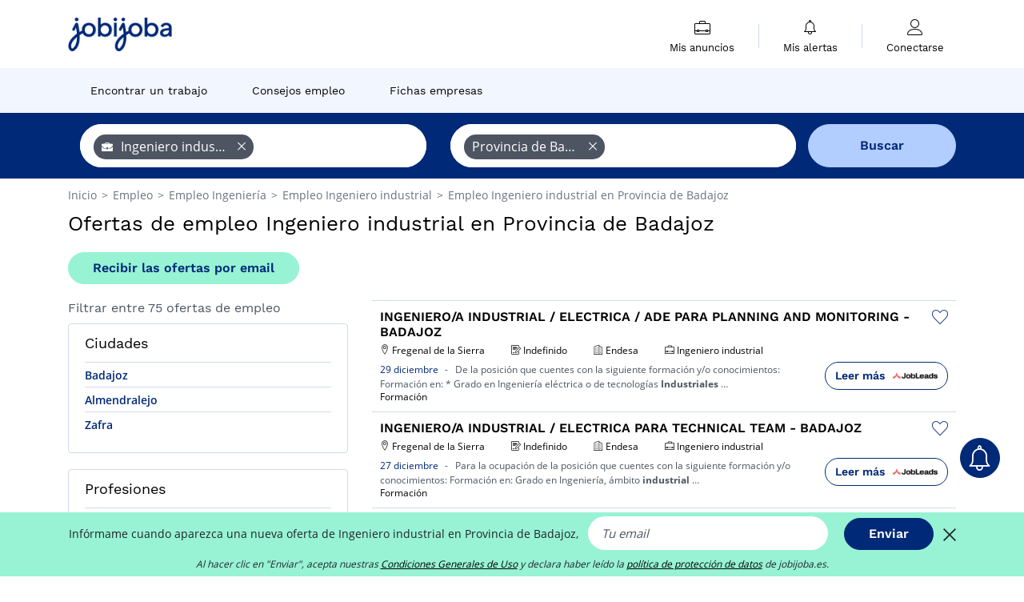

--- FILE ---
content_type: text/html; charset=UTF-8
request_url: https://www.jobijoba.es/ofertas-empleo/ingeniero-industrial-empleos-en-p-provincia-de-badajoz
body_size: 19373
content:
<!DOCTYPE html>
<html lang="es-ES">
<head>
    <meta http-equiv="content-type" content="text/html; charset=utf-8"/>
    <link rel="shortcut icon" type="image/x-icon" href="/build/images/favicon.ico"/>
    <link rel="apple-touch-icon" sizes="192x192" href="/build/images/icons/icon-192x192.png"/>
    <title>Ofertas de empleo Ingeniero industrial en Provincia de Badajoz - Jobijoba.es</title>
    <meta name="description" content="Enero 2026 - Si buscas trabajo en Provincia de Badajoz, existen 5 ofertas de empleo en Provincia de Badajoz. Accede a todas las ofertas de empleo de Ingeniero industrial en Provincia de Badajoz."/>
    <link rel="canonical" href="https://www.jobijoba.es/ofertas-empleo/ingeniero-industrial-empleos-en-p-provincia-de-badajoz"/>
    <meta name="theme-color" content="#ffffff">
    <meta name="viewport"
          content="width=device-width, height=device-height, initial-scale=1.0, maximum-scale=1.0, user-scalable=1"/>
    <meta name="robots" content="index, follow">
    <meta name="google" content="nositelinkssearchbox"/>
    <link rel="preconnect" href="https://jobijoba.imgix.net/">
    <link rel="preconnect" href="https://accounts.google.com"/>
    <link rel="preconnect" href="https://www.googletagmanager.com"/>
    <link rel="preconnect" href="https://sdk.privacy-center.org"/>
    <link rel="manifest" type="application/json" href="/manifest.json" crossorigin="use-credentials">
    <link rel="preload" href="/build/fonts/WorkSans-Regular.393cfc4d.woff2" as="font" type="font/woff2" crossorigin="anonymous"/>
    <link rel="preload" href="/build/fonts/WorkSans-SemiBold.02545a07.woff2" as="font" type="font/woff2" crossorigin="anonymous"/>
    <link rel="preload" href="/build/fonts/open-sans-400.dfdc1a4b.woff2" as="font" type="font/woff2" crossorigin="anonymous"/>
    <link rel="preload" href="/build/fonts/icomoon.b9914f7e.woff2" as="font" type="font/woff2" crossorigin="anonymous"/>
    <meta property="og:title" content="Ofertas de empleo Ingeniero industrial en Provincia de Badajoz - Jobijoba.es">
    <meta property="og:description" content="Enero 2026 - Si buscas trabajo en Provincia de Badajoz, existen 5 ofertas de empleo en Provincia de Badajoz. Accede a todas las ofertas de empleo de Ingeniero industrial en Provincia de Badajoz.">
    <meta property="og:url" content="https://www.jobijoba.es/ofertas-empleo/ingeniero-industrial-empleos-en-p-provincia-de-badajoz">
    <meta property="og:site_name" content="Jobijoba">
    <meta property="og:image" content="https://www.jobijoba.es/build/images/logo-jobijoba-200x200.jpg">
    <meta property="og:image:type" content="image/jpeg">
    <meta property="og:image:width" content="200">
    <meta property="og:image:height" content="200">
    <meta property="og:locale" content="es_ES">
    <meta property="og:type" content="website">

    <meta property="fb:app_id" content="689484424481557" />

    <meta name="twitter:card" content="summary" />
    <meta name="twitter:site" content="@JobiJoba_ES" />

                <link rel="stylesheet" href="/build/8543.3e817814.css"><link rel="stylesheet" href="/build/8298.9407c636.css">
    
    <link rel="stylesheet" href="/build/5176.36ebcf9b.css"><link rel="stylesheet" href="/build/results.a9195d6a.css">

    



    <script nonce="iCAIuL5RA87FLutDs62V+g==">
                                    
        window.dataLayer = window.dataLayer || [];
        window.dataLayer.push({
            'categoryPage': 'search_results_index',
            'sujetPage': 'search_results',
            'typePage': 'index_jobtitle_department',                             'Metier' : 'ingeniero industrial',
                'Domaine' : 'ingeniería',
                'Localite' : 'provincia de badajoz',
                'jobCounter' : 75,
                    });
    </script>

    <script nonce="iCAIuL5RA87FLutDs62V+g==" type="text/javascript">
        var _paq = window._paq || [];
    </script>

    <!-- Google Tag Manager -->
<script nonce="iCAIuL5RA87FLutDs62V+g==">
window.didomiOnReady = window.didomiOnReady || [];
window.didomiOnReady.push(function () {
    (function(w,d,s,l,i){w[l]=w[l]||[];w[l].push({'gtm.start':
        new Date().getTime(),event:'gtm.js'});var f=d.getElementsByTagName(s)[0],
        j=d.createElement(s),dl=l!='dataLayer'?'&l='+l:'';j.async=true;j.src=
        'https://www.googletagmanager.com/gtm.js?id='+i+dl;f.parentNode.insertBefore(j,f);
    })(window,document,'script','dataLayer','GTM-MZGGGQS');
});
</script>
<!-- End Google Tag Manager -->


        </head>
<body>

        
            <header>
    <div id="header-wrapper" class="header-container" itemscope itemtype="http://www.schema.org/SiteNavigationElement">
        <div id="header-navbar-anchor"></div>
        <div class="navbar header-navbar py-0">
            <button type="button" class="header-navbar-menu js-menu">
                <div class="line-1"></div>
                <div class="line-2"></div>
                <div class="line-3"></div>
            </button>
            <div class="container navbar-container">
                <a class="navbar-brand d-flex align-items-center" href="/">
                    <img class="navbar-logo" src="/build/images/logo_jobijoba.png?v2025-01-21" alt="Empleo" title="Empleos" width="255" height="70">
                </a>
                <div class="nav navbar-right navbar-links d-flex align-items-center">
                                        <div class="navbar-links-group">
                                                <div class="navbar-link d-flex flex-md-row flex-lg-column " data-href="/my-search-history" itemprop="url">
                            <span class="navbar-link-icon icon-resume-briefcase"></span>
                            <span class="navbar-link-label" itemprop="name">Mis anuncios</span>
                            <span class="border-active"></span>
                        </div>
                        <span class="navbar-link-separator"></span>
                        <div class="navbar-link d-flex flex-md-row flex-lg-column " data-href="/my-alerts" itemprop="url">
                            <span class="navbar-link-icon icon-bell"></span>
                            <span class="navbar-link-label" itemprop="name">Mis alertas</span>
                            <span class="border-active"></span>
                        </div>
                        <span class="navbar-link-separator"></span>
                        <a class="navbar-link d-flex flex-md-row flex-lg-column " href="/my-profile" rel="nofollow" itemprop="url">
                            <span class="navbar-link-icon icon-user-account"></span>
                            <span class="navbar-link-label" itemprop="name">
                                                                    Conectarse                                                            </span>
                            <span class="border-active"></span>
                        </a>
                    </div>
                </div>
            </div>
                            <button type="button" class="navbar-toggle navbar-search d-sm-block d-md-block d-lg-none">
                    <span class="icon-search"></span>
                </button>
                    </div>

        <div class="header-subnavbar py-0">
            <div class="container subnavbar-container">
                <div class="subnavbar">
                    <div class="subnavbar-links-group d-flex">
                                                                                <a itemprop="url" href="/ofertas-empleo" 
                                    class="subnavbar-link d-flex align-items-center ">
                                <span itemprop="name">Encontrar un trabajo</span>
                            </a>
                                                                                                                                                                        <a itemprop="url" href="/dosieres"
                                    class="subnavbar-link d-flex align-items-center ">
                                    <span itemprop="name">Consejos empleo</span>
                                </a>
                                                                                                                                                <a itemprop="url" href="/empresas"
                                    class="subnavbar-link d-flex align-items-center ">
                                    <span itemprop="name">Fichas empresas</span>
                                </a>
                                                                        </div>
                </div>
            </div>
        </div>

    </div>

    </header>
    
        
<div id="form">
    <div id="header-search-box-anchor"></div>
    <div id="header-search-box" class="search-box-common">
        <img alt="" src="/build/images/cover-home.jpg" class="search-box-img d-flex d-lg-none d-xl-none" srcset="/build/images/cover-home-576.jpg 576w, /build/images/cover-home-768.jpg 768w, /build/images/cover-home-992.jpg 992w, /build/images/cover-home-1200.jpg 1200w">
        <div class="container container-searchbox">
            <div id="search-box">
                <div class="clearfix d-flex flex-column flex-lg-row">
                    <div id="form_what" class="suggest col-12 col-lg-5">
                        <div id="form_what_input"
                             data-text="¿Qué empleo estás buscando?"
                             class="w-100">
                        </div>
                    </div>

                                            <div id="form_where" class="suggest col-12 col-lg-5">
                            <div id="form_where_perimeter">
                                <select id="form_where_perimeter_select" class="ui-multiselect-perimeter">
                                                                            <option value="0" class="perimeter-option" >
                                            0 km
                                        </option>
                                                                            <option value="10" class="perimeter-option" >
                                            10 km
                                        </option>
                                                                            <option value="15" class="perimeter-option" >
                                            15 km
                                        </option>
                                                                            <option value="20" class="perimeter-option" selected>
                                            20 km
                                        </option>
                                                                            <option value="50" class="perimeter-option" >
                                            50 km
                                        </option>
                                                                    </select>
                            </div>
                            <div id="form_where_input" data-text="¿Dónde?" class="w-100"></div>
                        </div>
                    
                    <span id="form_submit_btn" class="search-box-button col-12 col-lg-2">Buscar</span>
                </div>
            </div>
        </div>
    </div>
</div>

    


    
            <div class="container">
                <div id="wo-breadcrumbs" class="c_breadcrumb" itemscope itemtype="http://schema.org/BreadcrumbList">
        <span itemprop="itemListElement" itemscope itemtype="http://schema.org/ListItem">
            <a itemprop="item" href="/" title="Inicio">
                <span itemprop="name">
                    Inicio                </span>
                <meta itemprop="position" content="1" />
            </a>
        </span>

                    <span class="wo-separator"> &gt; </span>
            <span itemprop="itemListElement" itemscope itemtype="http://schema.org/ListItem">
                                <a itemprop="item" href="/ofertas-empleo" title="Empleo">
                                    <span itemprop="name">
                        Empleo
                    </span>
                    <meta itemprop="position" content="2" />
                                </a>
                            </span>
                    <span class="wo-separator"> &gt; </span>
            <span itemprop="itemListElement" itemscope itemtype="http://schema.org/ListItem">
                                <a itemprop="item" href="/ofertas-empleo/ingenieria-empleos" title="Empleo Ingeniería ">
                                    <span itemprop="name">
                        Empleo Ingeniería 
                    </span>
                    <meta itemprop="position" content="3" />
                                </a>
                            </span>
                    <span class="wo-separator"> &gt; </span>
            <span itemprop="itemListElement" itemscope itemtype="http://schema.org/ListItem">
                                <a itemprop="item" href="/ofertas-empleo/ingeniero-industrial-empleos" title="Empleo Ingeniero industrial ">
                                    <span itemprop="name">
                        Empleo Ingeniero industrial 
                    </span>
                    <meta itemprop="position" content="4" />
                                </a>
                            </span>
                    <span class="wo-separator"> &gt; </span>
            <span itemprop="itemListElement" itemscope itemtype="http://schema.org/ListItem">
                                <a itemprop="item" href="/ofertas-empleo/ingeniero-industrial-empleos-en-p-provincia-de-badajoz" title="Empleo Ingeniero industrial en Provincia de Badajoz">
                                    <span itemprop="name">
                        Empleo Ingeniero industrial en Provincia de Badajoz
                    </span>
                    <meta itemprop="position" content="5" />
                                </a>
                            </span>
            </div>

        </div>
    
    <div class="container results-container">
        <div class="results-header row">
            <div class="col-12">
                <h1 class="results-h1 jj-text-xlarge">
                    Ofertas de empleo Ingeniero industrial en Provincia de Badajoz
                </h1>
                <span class="alert-button button-secondary c_button" data-search-id="" data-origin="top" data-url="https://www.jobijoba.es/alert/create">
                    Recibir las ofertas por email
                </span>
            </div>
        </div>
        <div class="row">
            <div class="filters col-12 col-lg-4">
            <div class="row">
            <div class="col-md-12 clearfix">
                
            </div>
        </div>
        <h2 id="filter-title" class="filter-h2 d-flex justify-content-between jj-text-xsmall">
        Filtrar entre 75 ofertas de empleo
        <span class="mobile-icon">
            <span class="icon-arrow-down2"></span>
            <span class="icon-arrow-up2"></span>
        </span>
    </h2>
                                                                                            <div class="filter-card" id="cities">
        <div class="filter-card-header d-flex justify-content-between">
            Ciudades
            <span class="mobile-icon">
                <span class="icon-arrow-down2"></span>
                <span class="icon-arrow-up2"></span>
            </span>
        </div>
        <div class="filter-card-body">
                                                                            
                                                
                                
                <div class="jj-border">
                    <a href="/ofertas-empleo/ingeniero-industrial-empleos-en-badajoz" class="filter-link" title="Empleo Ingeniero industrial en Badajoz">
                                        Badajoz
                    </a>
                </div>
                                                                
                                                
                                
                <div class="jj-border">
                    <a href="/ofertas-empleo/ingeniero-industrial-empleos-en-almendralejo" class="filter-link" title="Empleo Ingeniero industrial en Almendralejo">
                                        Almendralejo
                    </a>
                </div>
                                                                
                                                
                                
                <div class="jj-border">
                    <a href="/ofertas-empleo/ingeniero-industrial-empleos-en-zafra" class="filter-link" title="Empleo Ingeniero industrial en Zafra">
                                        Zafra
                    </a>
                </div>
            
                    </div>
    </div>
                                                                        <div class="filter-card" id="jobtitles">
        <div class="filter-card-header d-flex justify-content-between">
            Profesiones
            <span class="mobile-icon">
                <span class="icon-arrow-down2"></span>
                <span class="icon-arrow-up2"></span>
            </span>
        </div>
        <div class="filter-card-body">
                                                                            
                                                
                                
                <div class="jj-border">
                    <a href="/ofertas-empleo/ingeniero-electronico-empleos-en-p-provincia-de-badajoz" class="filter-link" title="Empleo Ingeniero electrónico en Provincia de Badajoz">
                                        Ingeniero electrónico
                    </a>
                </div>
                                                                
                                                
                                
                <div class="jj-border">
                    <a href="/ofertas-empleo/ingeniero-de-procesos-empleos-en-p-provincia-de-badajoz" class="filter-link" title="Empleo Ingeniero de procesos en Provincia de Badajoz">
                                        Ingeniero de procesos
                    </a>
                </div>
                                                                
                                                
                                
                <div class="jj-border">
                    <a href="/ofertas-empleo/ingeniero-tecnico-industrial-empleos-en-p-provincia-de-badajoz" class="filter-link" title="Empleo Ingeniero técnico industrial en Provincia de Badajoz">
                                        Ingeniero técnico industrial
                    </a>
                </div>
                                                                
                                                
                                
                <div class="jj-border">
                    <a href="/ofertas-empleo/diseno-empleos-en-p-provincia-de-badajoz" class="filter-link" title="Empleo Diseño en Provincia de Badajoz">
                                        Diseño
                    </a>
                </div>
                                                                
                                                
                                
                <div class="jj-border">
                    <a href="/ofertas-empleo/ingeniero-de-proyectos-empleos-en-p-provincia-de-badajoz" class="filter-link" title="Empleo Ingeniero de proyectos en Provincia de Badajoz">
                                        Ingeniero de proyectos
                    </a>
                </div>
                                                                
                                                
                                
                <div class="d-none jj-border">
                    <a href="/ofertas-empleo/ingeniero-mecanico-empleos-en-p-provincia-de-badajoz" class="filter-link" title="Empleo Ingeniero Mecánico en Provincia de Badajoz">
                                        Ingeniero Mecánico
                    </a>
                </div>
                                                                
                                                
                                
                <div class="d-none jj-border">
                    <a href="/ofertas-empleo/ingeniero-soporte-empleos-en-p-provincia-de-badajoz" class="filter-link" title="Empleo Ingeniero soporte en Provincia de Badajoz">
                                        Ingeniero soporte
                    </a>
                </div>
                                                                
                                                
                                
                <div class="d-none jj-border">
                    <a href="/ofertas-empleo/mantenimiento-empleos-en-p-provincia-de-badajoz" class="filter-link" title="Empleo Mantenimiento en Provincia de Badajoz">
                                        Mantenimiento
                    </a>
                </div>
                                                                
                                                
                                
                <div class="d-none jj-border">
                    <a href="/ofertas-empleo/arquitecto-empleos-en-p-provincia-de-badajoz" class="filter-link" title="Empleo Arquitecto en Provincia de Badajoz">
                                        Arquitecto
                    </a>
                </div>
                                                                
                                                
                                
                <div class="d-none jj-border">
                    <a href="/ofertas-empleo/jefe-de-produccion-empleos-en-p-provincia-de-badajoz" class="filter-link" title="Empleo Jefe de producción en Provincia de Badajoz">
                                        Jefe de producción
                    </a>
                </div>
                                                                
                                                
                                
                <div class="d-none jj-border">
                    <a href="/ofertas-empleo/responsable-de-obra-empleos-en-p-provincia-de-badajoz" class="filter-link" title="Empleo Responsable de obra en Provincia de Badajoz">
                                        Responsable de obra
                    </a>
                </div>
            
                            <div class="show-more" >Ver más</div>
                <div class="show-less d-none">Esconder</div>
                    </div>
    </div>
        
        
                                    <div class="filter-card" id="companies">
        <div class="filter-card-header d-flex justify-content-between">
            Empresas
            <span class="mobile-icon">
                <span class="icon-arrow-down2"></span>
                <span class="icon-arrow-up2"></span>
            </span>
        </div>
        <div class="filter-card-body">
                                                                            
                                                
                                                                    
                <div class="jj-border">
                    <div data-href="/query/?what=ingeniero-industrial_aceitunas-cazorla&amp;where=p-provincia-de-badajoz&amp;where_type=department&amp;perimeter=0" class="filter-link" title="Empleo Aceitunas Cazorla en Provincia de Badajoz">
                                            <img class="filter-link-img" height="40px" src="https://www.jobijoba.es/image/company/aceitunas%20cazorla.gif" alt="" loading="lazy" />
                                        Aceitunas Cazorla
                    </div>
                </div>
                                                                
                                                
                                                                    
                <div class="jj-border">
                    <div data-href="/query/?what=ingeniero-industrial_dragados&amp;where=p-provincia-de-badajoz&amp;where_type=department&amp;perimeter=0" class="filter-link" title="Empleo Dragados en Provincia de Badajoz">
                                            <img class="filter-link-img" height="40px" src="https://www.jobijoba.es/image/company/dragados.gif" alt="" loading="lazy" />
                                        Dragados
                    </div>
                </div>
                                                                
                                                
                                                                    
                <div class="jj-border">
                    <div data-href="/query/?what=ingeniero-industrial_endesa&amp;where=p-provincia-de-badajoz&amp;where_type=department&amp;perimeter=0" class="filter-link" title="Empleo Endesa en Provincia de Badajoz">
                                            <img class="filter-link-img" height="40px" src="https://www.jobijoba.es/image/company/endesa.gif" alt="" loading="lazy" />
                                        Endesa
                    </div>
                </div>
            
                    </div>
    </div>
                
            
        
    <div class="filter-card" id="publication_date">
        <div class="filter-card-header d-flex justify-content-between">
            Fecha de publicación
            <span class="mobile-icon">
                <span class="icon-arrow-down2"></span>
                <span class="icon-arrow-up2"></span>
            </span>
        </div>
        <div class="filter-card-body">
                                                                    <div class="jj-border">
                                            <div data-href="/query/?what=ingeniero-industrial&amp;where=p-provincia-de-badajoz&amp;where_type=department&amp;perimeter=0&amp;period=24_hours" class="filter-link">
                            Ultimas 24h
                        </div>
                    
                </div>
                                                                    <div class="jj-border">
                                            <div data-href="/query/?what=ingeniero-industrial&amp;where=p-provincia-de-badajoz&amp;where_type=department&amp;perimeter=0&amp;period=7_days" class="filter-link">
                            Ultimos 7 días
                        </div>
                    
                </div>
                                                                    <div class="jj-border">
                                            <div data-href="/query/?what=ingeniero-industrial&amp;where=p-provincia-de-badajoz&amp;where_type=department&amp;perimeter=0&amp;period=15_days" class="filter-link">
                            Ultimos 15 días
                        </div>
                    
                </div>
                                                                    <div class="jj-border">
                                            <div data-href="/query/?what=ingeniero-industrial&amp;where=p-provincia-de-badajoz&amp;where_type=department&amp;perimeter=0&amp;period=30_days" class="filter-link">
                            Ultimos 30 días
                        </div>
                    
                </div>
                    </div>
    </div>
            <div class="filter-card" id="contract_type">
        <div class="filter-card-header d-flex justify-content-between">
            Contratos
            <span class="mobile-icon">
                <span class="icon-arrow-down2"></span>
                <span class="icon-arrow-up2"></span>
            </span>
        </div>
        <div class="filter-card-body">
            
                            <div class="jj-border">
                    <label class="contract-type-label" for="Indefinido">
                    <input id="Indefinido" type="checkbox" value="Indefinido" >
                    <span class="contract-label">
                        Indefinido
                    </span>
                    </label>
                </div>
                            <div class="jj-border">
                    <label class="contract-type-label" for="Temporal">
                    <input id="Temporal" type="checkbox" value="Temporal" >
                    <span class="contract-label">
                        Temporal
                    </span>
                    </label>
                </div>
                            <div class="jj-border">
                    <label class="contract-type-label" for="Interino">
                    <input id="Interino" type="checkbox" value="Interino" >
                    <span class="contract-label">
                        Interino
                    </span>
                    </label>
                </div>
                            <div class="jj-border">
                    <label class="contract-type-label" for="Autónomo">
                    <input id="Autónomo" type="checkbox" value="Autónomo" >
                    <span class="contract-label">
                        Autónomo
                    </span>
                    </label>
                </div>
                            <div class="jj-border">
                    <label class="contract-type-label" for="Becario">
                    <input id="Becario" type="checkbox" value="Becario" >
                    <span class="contract-label">
                        Becario
                    </span>
                    </label>
                </div>
                        <button id="contract-submit" class="button-outline" type="button" data-target="https://www.jobijoba.es/query/?what=ingeniero-industrial&amp;where=p-provincia-de-badajoz&amp;whereType=department&amp;perimeter=0">Confirmar</button>
        </div>
    </div>


                <div id="filters-anchor"></div>
        <div id="filters-fixed" style="display: none;">
            <div class="filter-card-header">
                <p class="filter-fixed-title">Cambiar mis filtros</p>
            </div>
            <div class="filter-card-body">
                                    <div class="border-top">
                        <a class="filter-link" href="#cities">Ciudades</a>
                    </div>
                                    <div class="border-top">
                        <a class="filter-link" href="#jobtitles">Profesiones</a>
                    </div>
                                    <div class="border-top">
                        <a class="filter-link" href="#companies">Empresas</a>
                    </div>
                                    <div class="border-top">
                        <a class="filter-link" href="#publication_date">Fecha de publicación</a>
                    </div>
                                    <div class="border-top">
                        <a class="filter-link" href="#contract_type">Contratos</a>
                    </div>
                            </div>
        </div>
    </div>            <div class="right-column col-12 col-lg-8">
        <div class="offers">
                    




<div class="offer" data-id="ad_c001cb5a5189bfb7906b02f2fe88bfa2">
    <div class="actions float-right d-flex">
        <span class="icon-save-ad  icon-heart-empty js-save-ad "
              title="Guardar la oferta"></span>
    </div>

            <div data-atc="uggcf://jjj=pt=wbovwbon=pt=rf/erqverpg/bssre/511/p001po5n5189oso7906o02s2sr88osn2" class="offer-link encoded-offer-link js-target" data-product="{&quot;event&quot;:&quot;productClick&quot;,&quot;email&quot;:&quot;&quot;,&quot;ecommerce&quot;:{&quot;click&quot;:{&quot;actionField&quot;:{&quot;list&quot;:&quot;search_results_index&quot;},&quot;products&quot;:[{&quot;name&quot;:&quot;INGENIERO\/A INDUSTRIAL \/ ELECTRICA \/ ADE PARA PLANNING AND MONITORING - BADAJOZ&quot;,&quot;id&quot;:&quot;c001cb5a5189bfb7906b02f2fe88bfa2&quot;,&quot;price&quot;:0,&quot;brand&quot;:&quot;Endesa&quot;,&quot;category&quot;:&quot;Ingenier\u00eda&quot;,&quot;variant&quot;:&quot;emploi_payant_sponso&quot;,&quot;rhw&quot;:1342316.75,&quot;chw&quot;:1341285,&quot;bhw&quot;:1342316.75,&quot;ahw&quot;:1341285,&quot;position&quot;:1,&quot;dimension24&quot;:&quot;aimwel_jobleads.es&quot;,&quot;customerName&quot;:&quot;JobLeads GmbH&quot;,&quot;mv_test&quot;:&quot;false&quot;}]}}}">
    
        <div class="offer-header">
            <h3 class="offer-header-title">
                INGENIERO/A INDUSTRIAL / ELECTRICA / ADE PARA PLANNING AND MONITORING - BADAJOZ
            </h3>

            
            <div class="offer-features">
                                    <span class="feature">
                    <span class="iconwrap">
                        <span class="icon-map-marker"></span>
                    </span>
                    <span>Fregenal de la Sierra</span>
                                                                                </span>
                                                                                                        <span class="feature">
                                <span class="iconwrap">
                                    <span class="icon-register"></span>
                                </span>
                                <span>Indefinido</span>
                            </span>
                                                                                                <span class="feature">
                    <span class="iconwrap">
                        <span class="icon-apartment"></span>
                    </span>
                    <span>
                        Endesa
                                            </span>
                </span>
                
                                    <span class="feature">
                        <span class="iconwrap">
                            <span class="icon-resume-briefcase"></span>
                        </span>
                        <span>Ingeniero industrial</span>
                    </span>
                
                            </div>
        </div>
        <div class="d-flex justify-content-between">
            <div class="d-inline description-wrapper">
                
                <span class="text-primary publication_date">
                    29 diciembre
                </span>
                <span class="separator">-</span>
                <span class="description">
                    <span class="d-none d-lg-inline">De la posición que cuentes con la siguiente formación </span>y/o conocimientos: Formación en: * Grado en Ingeniería eléctrica o de tecnologías <strong>Industriales</strong><span class="d-none d-lg-inline"></span><span> &hellip;</span>
                </span>
                                    <div class="sponsorised">Formación</div>
                            </div>
            <div class="candidate d-none d-lg-block">
                <div class="button-outline candidate-btn">
                    <span class="d-inline-flex align-items-center">
                        <span class="candidate-btn-label">Leer más</span>
                        <img class="thumbnailIcon" src="https://www.jobijoba.es/image/partner/aimwel_jobleads.es.gif" alt="aimwel_jobleads.es" title="aimwel_jobleads.es" />
                    </span>
                </div>
            </div>
        </div>

            </div>
    </div>
                                




<div class="offer" data-id="ad_98a28d168e22ffa32d2d1b21a0ad2036">
    <div class="actions float-right d-flex">
        <span class="icon-save-ad  icon-heart-empty js-save-ad "
              title="Guardar la oferta"></span>
    </div>

            <div data-atc="uggcf://jjj=pt=wbovwbon=pt=rf/erqverpg/bssre/511/98n28q168r22ssn32q2q1o21n0nq2036" class="offer-link encoded-offer-link js-target" data-product="{&quot;event&quot;:&quot;productClick&quot;,&quot;email&quot;:&quot;&quot;,&quot;ecommerce&quot;:{&quot;click&quot;:{&quot;actionField&quot;:{&quot;list&quot;:&quot;search_results_index&quot;},&quot;products&quot;:[{&quot;name&quot;:&quot;INGENIERO\/A INDUSTRIAL \/ ELECTRICA PARA TECHNICAL TEAM - BADAJOZ&quot;,&quot;id&quot;:&quot;98a28d168e22ffa32d2d1b21a0ad2036&quot;,&quot;price&quot;:0,&quot;brand&quot;:&quot;Endesa&quot;,&quot;category&quot;:&quot;Ingenier\u00eda&quot;,&quot;variant&quot;:&quot;emploi_payant_sponso&quot;,&quot;rhw&quot;:1342316.75,&quot;chw&quot;:1341285,&quot;bhw&quot;:1342316.75,&quot;ahw&quot;:1341285,&quot;position&quot;:2,&quot;dimension24&quot;:&quot;aimwel_jobleads.es&quot;,&quot;customerName&quot;:&quot;JobLeads GmbH&quot;,&quot;mv_test&quot;:&quot;false&quot;}]}}}">
    
        <div class="offer-header">
            <h3 class="offer-header-title">
                INGENIERO/A INDUSTRIAL / ELECTRICA PARA TECHNICAL TEAM - BADAJOZ
            </h3>

            
            <div class="offer-features">
                                    <span class="feature">
                    <span class="iconwrap">
                        <span class="icon-map-marker"></span>
                    </span>
                    <span>Fregenal de la Sierra</span>
                                                                                </span>
                                                                                                        <span class="feature">
                                <span class="iconwrap">
                                    <span class="icon-register"></span>
                                </span>
                                <span>Indefinido</span>
                            </span>
                                                                                                <span class="feature">
                    <span class="iconwrap">
                        <span class="icon-apartment"></span>
                    </span>
                    <span>
                        Endesa
                                            </span>
                </span>
                
                                    <span class="feature">
                        <span class="iconwrap">
                            <span class="icon-resume-briefcase"></span>
                        </span>
                        <span>Ingeniero industrial</span>
                    </span>
                
                            </div>
        </div>
        <div class="d-flex justify-content-between">
            <div class="d-inline description-wrapper">
                
                <span class="text-primary publication_date">
                    27 diciembre
                </span>
                <span class="separator">-</span>
                <span class="description">
                    <span class="d-none d-lg-inline">Para la ocupación de la posición que cuentes con </span>la siguiente formación y/o conocimientos: Formación en: Grado en Ingeniería, ámbito <strong>industrial</strong><span class="d-none d-lg-inline"></span><span> &hellip;</span>
                </span>
                                    <div class="sponsorised">Formación</div>
                            </div>
            <div class="candidate d-none d-lg-block">
                <div class="button-outline candidate-btn">
                    <span class="d-inline-flex align-items-center">
                        <span class="candidate-btn-label">Leer más</span>
                        <img class="thumbnailIcon" src="https://www.jobijoba.es/image/partner/aimwel_jobleads.es.gif" alt="aimwel_jobleads.es" title="aimwel_jobleads.es" />
                    </span>
                </div>
            </div>
        </div>

            </div>
    </div>
                                




<div class="offer" data-id="ad_0a319bb1a091ac203ff9b39a60637db9">
    <div class="actions float-right d-flex">
        <span class="icon-save-ad  icon-heart-empty js-save-ad "
              title="Guardar la oferta"></span>
    </div>

            <div data-atc="uggcf://jjj=pt=wbovwbon=pt=rf/erqverpg/bssre/511/0n319oo1n091np203ss9o39n60637qo9" class="offer-link encoded-offer-link js-target" data-product="{&quot;event&quot;:&quot;productClick&quot;,&quot;email&quot;:&quot;&quot;,&quot;ecommerce&quot;:{&quot;click&quot;:{&quot;actionField&quot;:{&quot;list&quot;:&quot;search_results_index&quot;},&quot;products&quot;:[{&quot;name&quot;:&quot;INGENIERO\/A INDUSTRIAL \/ ELECTRICA PARA TECHNICAL TEAM - BADAJOZ&quot;,&quot;id&quot;:&quot;0a319bb1a091ac203ff9b39a60637db9&quot;,&quot;price&quot;:0,&quot;brand&quot;:&quot;Endesa&quot;,&quot;category&quot;:&quot;Ingenier\u00eda&quot;,&quot;variant&quot;:&quot;emploi_payant_sponso&quot;,&quot;rhw&quot;:1341708.4302,&quot;chw&quot;:1341285,&quot;bhw&quot;:1341697.7,&quot;ahw&quot;:1341285,&quot;position&quot;:3,&quot;dimension24&quot;:&quot;tideri.es_feed&quot;,&quot;customerName&quot;:&quot;Tideri GmbH&quot;,&quot;mv_test&quot;:&quot;false&quot;}]}}}">
    
        <div class="offer-header">
            <h3 class="offer-header-title">
                INGENIERO/A INDUSTRIAL / ELECTRICA PARA TECHNICAL TEAM - BADAJOZ
            </h3>

            
            <div class="offer-features">
                                    <span class="feature">
                    <span class="iconwrap">
                        <span class="icon-map-marker"></span>
                    </span>
                    <span>Badajoz</span>
                                                                                </span>
                                                                                                        <span class="feature">
                                <span class="iconwrap">
                                    <span class="icon-register"></span>
                                </span>
                                <span>Indefinido</span>
                            </span>
                                                                                                <span class="feature">
                    <span class="iconwrap">
                        <span class="icon-apartment"></span>
                    </span>
                    <span>
                        Endesa
                                            </span>
                </span>
                
                                    <span class="feature">
                        <span class="iconwrap">
                            <span class="icon-resume-briefcase"></span>
                        </span>
                        <span>Ingeniero industrial</span>
                    </span>
                
                            </div>
        </div>
        <div class="d-flex justify-content-between">
            <div class="d-inline description-wrapper">
                
                <span class="text-primary publication_date">
                    30 diciembre
                </span>
                <span class="separator">-</span>
                <span class="description">
                    <span class="d-none d-lg-inline">Para la ocupación de la posición que cuentes con </span>la siguiente formación y/o conocimientos: Formación en: Grado en Ingeniería, ámbito <strong>industrial</strong><span class="d-none d-lg-inline"></span><span> &hellip;</span>
                </span>
                                    <div class="sponsorised">Formación</div>
                            </div>
            <div class="candidate d-none d-lg-block">
                <div class="button-outline candidate-btn">
                    <span class="d-inline-flex align-items-center">
                        <span class="candidate-btn-label">Leer más</span>
                        <img class="thumbnailIcon" src="https://www.jobijoba.es/image/partner/tideri.es_feed.gif" alt="tideri.es_feed" title="tideri.es_feed" />
                    </span>
                </div>
            </div>
        </div>

            </div>
    </div>
                        </div>

    <div class="offers">
                    




<div class="offer" data-id="ad_29c1098ce9ce440228485cf7aa653604">
    <div class="actions float-right d-flex">
        <span class="icon-save-ad  icon-heart-empty js-save-ad "
              title="Guardar la oferta"></span>
    </div>

            <div data-atc="uggcf://jjj=pt=wbovwbon=pt=rf/bsregn-rzcyrb/69/29p1098pr9pr440228485ps7nn653604" class="offer-link encoded-offer-link " data-product="{&quot;event&quot;:&quot;productClick&quot;,&quot;email&quot;:&quot;&quot;,&quot;ecommerce&quot;:{&quot;click&quot;:{&quot;actionField&quot;:{&quot;list&quot;:&quot;search_results_index&quot;},&quot;products&quot;:[{&quot;name&quot;:&quot;Ingeniero\/A Industrial Con Especialidad En Electricidad, Automatizaci\u00f3n O Mecatr\u00f3nica (Badajoz)&quot;,&quot;id&quot;:&quot;29c1098ce9ce440228485cf7aa653604&quot;,&quot;price&quot;:0,&quot;brand&quot;:&quot;*Nombre Oculto*&quot;,&quot;category&quot;:&quot;Ingenier\u00eda&quot;,&quot;variant&quot;:&quot;emploi_organic_exact&quot;,&quot;rhw&quot;:1341285,&quot;chw&quot;:1341285,&quot;bhw&quot;:1341285,&quot;ahw&quot;:1341285,&quot;position&quot;:4,&quot;dimension24&quot;:&quot;kitempleo.es_organic&quot;,&quot;customerName&quot;:&quot;RPB &amp; Co Sac&quot;,&quot;mv_test&quot;:&quot;false&quot;}]}}}">
    
        <div class="offer-header">
            <h3 class="offer-header-title">
                Ingeniero/A Industrial Con Especialidad En Electricidad, Automatización O Mecatrónica (Badajoz)
            </h3>

            
            <div class="offer-features">
                                    <span class="feature">
                    <span class="iconwrap">
                        <span class="icon-map-marker"></span>
                    </span>
                    <span>Badajoz</span>
                                                                                </span>
                                                                    <span class="feature">
                    <span class="iconwrap">
                        <span class="icon-apartment"></span>
                    </span>
                    <span>
                        *Nombre Oculto*
                                            </span>
                </span>
                
                                    <span class="feature">
                        <span class="iconwrap">
                            <span class="icon-resume-briefcase"></span>
                        </span>
                        <span>Ingeniero industrial</span>
                    </span>
                
                            </div>
        </div>
        <div class="d-flex justify-content-between">
            <div class="d-inline description-wrapper">
                                    <a class="permalink-link" href="https://www.jobijoba.es/oferta-empleo/69/29c1098ce9ce440228485cf7aa653604" title="Ingeniero/A Industrial Con Especialidad En Electricidad, Automatización O Mecatrónica (Badajoz)">
                        <span class="permalink-icon icon-eye2"></span>
                    </a>
                
                <span class="text-primary publication_date">
                    19 enero
                </span>
                <span class="separator">-</span>
                <span class="description">
                    <span class="d-none d-lg-inline"></span><strong>Ingeniero</strong>/a <strong>Industrial</strong> para Proyectos en el sector ATM ¿Te gustaría impulsar tu<span class="d-none d-lg-inline"> carrera en el ámbito de la automatización</span><span> &hellip;</span>
                </span>
                            </div>
            <div class="candidate d-none d-lg-block">
                <div class="button-outline candidate-btn">
                    <span class="d-inline-flex align-items-center">
                        <span class="candidate-btn-label">Leer más</span>
                        <img class="thumbnailIcon" src="https://www.jobijoba.es/image/partner/kitempleo.es_organic.gif" alt="kitempleo.es_organic" title="kitempleo.es_organic" />
                    </span>
                </div>
            </div>
        </div>

            </div>
    </div>
                                                                                




<div class="offer" data-id="ad_737c0febc069997cd58fe57109ecf349">
    <div class="actions float-right d-flex">
        <span class="icon-save-ad  icon-heart-empty js-save-ad "
              title="Guardar la oferta"></span>
    </div>

            <div data-atc="uggcf://jjj=pt=wbovwbon=pt=rf/bsregn-rzcyrb/69/737p0srop069997pq58sr57109rps349" class="offer-link encoded-offer-link " data-product="{&quot;event&quot;:&quot;productClick&quot;,&quot;email&quot;:&quot;&quot;,&quot;ecommerce&quot;:{&quot;click&quot;:{&quot;actionField&quot;:{&quot;list&quot;:&quot;search_results_index&quot;},&quot;products&quot;:[{&quot;name&quot;:&quot;Ingeniero\/a industrial o T\u00e9cnico\/a industrial (Almendralejo)&quot;,&quot;id&quot;:&quot;737c0febc069997cd58fe57109ecf349&quot;,&quot;price&quot;:0,&quot;brand&quot;:&quot;Aceitunas Cazorla&quot;,&quot;category&quot;:&quot;Ingenier\u00eda&quot;,&quot;variant&quot;:&quot;emploi_organic_exact&quot;,&quot;rhw&quot;:1341285,&quot;chw&quot;:1341285,&quot;bhw&quot;:1341285,&quot;ahw&quot;:1341285,&quot;position&quot;:5,&quot;dimension24&quot;:&quot;kitempleo.es_organic&quot;,&quot;customerName&quot;:&quot;RPB &amp; Co Sac&quot;,&quot;mv_test&quot;:&quot;false&quot;}]}}}">
    
        <div class="offer-header">
            <h3 class="offer-header-title">
                Ingeniero/a industrial o Técnico/a industrial (Almendralejo)
            </h3>

            
            <div class="offer-features">
                                    <span class="feature">
                    <span class="iconwrap">
                        <span class="icon-map-marker"></span>
                    </span>
                    <span>Almendralejo</span>
                                                                                </span>
                                                                    <span class="feature">
                    <span class="iconwrap">
                        <span class="icon-apartment"></span>
                    </span>
                    <span>
                        Aceitunas Cazorla
                                            </span>
                </span>
                
                                    <span class="feature">
                        <span class="iconwrap">
                            <span class="icon-resume-briefcase"></span>
                        </span>
                        <span>Ingeniero industrial</span>
                    </span>
                
                            </div>
        </div>
        <div class="d-flex justify-content-between">
            <div class="d-inline description-wrapper">
                                    <a class="permalink-link" href="https://www.jobijoba.es/oferta-empleo/69/737c0febc069997cd58fe57109ecf349" title="Ingeniero/a industrial o Técnico/a industrial (Almendralejo)">
                        <span class="permalink-icon icon-eye2"></span>
                    </a>
                
                <span class="text-primary publication_date">
                    19 enero
                </span>
                <span class="separator">-</span>
                <span class="description">
                    <span class="d-none d-lg-inline">Descripción de empleo </span>Precisamos incorporar para nuestro departamento de Oficina Técnica en Almendralejo a un <strong>Ingeniero</strong>/a<span class="d-none d-lg-inline"> <strong>industrial</strong> o</span><span> &hellip;</span>
                </span>
                            </div>
            <div class="candidate d-none d-lg-block">
                <div class="button-outline candidate-btn">
                    <span class="d-inline-flex align-items-center">
                        <span class="candidate-btn-label">Leer más</span>
                        <img class="thumbnailIcon" src="https://www.jobijoba.es/image/partner/kitempleo.es_organic.gif" alt="kitempleo.es_organic" title="kitempleo.es_organic" />
                    </span>
                </div>
            </div>
        </div>

            </div>
    </div>
                                                                                




<div class="offer" data-id="ad_30f271cedfd8f0c32ec686fe6f9140b6">
    <div class="actions float-right d-flex">
        <span class="icon-save-ad  icon-heart-empty js-save-ad "
              title="Guardar la oferta"></span>
    </div>

            <div data-atc="uggcf://jjj=pt=wbovwbon=pt=rf/bsregn-rzcyrb/69/30s271prqsq8s0p32rp686sr6s9140o6" class="offer-link encoded-offer-link " data-product="{&quot;event&quot;:&quot;productClick&quot;,&quot;email&quot;:&quot;&quot;,&quot;ecommerce&quot;:{&quot;click&quot;:{&quot;actionField&quot;:{&quot;list&quot;:&quot;search_results_index&quot;},&quot;products&quot;:[{&quot;name&quot;:&quot;Ingeniero Industrial Junior - C\u00e1ceres (Badajoz)&quot;,&quot;id&quot;:&quot;30f271cedfd8f0c32ec686fe6f9140b6&quot;,&quot;price&quot;:0,&quot;brand&quot;:&quot;Campo &amp; Ochandiano&quot;,&quot;category&quot;:&quot;Ingenier\u00eda&quot;,&quot;variant&quot;:&quot;emploi_organic_exact&quot;,&quot;rhw&quot;:1341285,&quot;chw&quot;:1341285,&quot;bhw&quot;:1341285,&quot;ahw&quot;:1341285,&quot;position&quot;:6,&quot;dimension24&quot;:&quot;kitempleo.es_organic&quot;,&quot;customerName&quot;:&quot;RPB &amp; Co Sac&quot;,&quot;mv_test&quot;:&quot;false&quot;}]}}}">
    
        <div class="offer-header">
            <h3 class="offer-header-title">
                Ingeniero Industrial Junior - Cáceres (Badajoz)
            </h3>

            
            <div class="offer-features">
                                    <span class="feature">
                    <span class="iconwrap">
                        <span class="icon-map-marker"></span>
                    </span>
                    <span>Badajoz</span>
                                                                                </span>
                                                                    <span class="feature">
                    <span class="iconwrap">
                        <span class="icon-apartment"></span>
                    </span>
                    <span>
                        Campo &amp; Ochandiano
                                            </span>
                </span>
                
                                    <span class="feature">
                        <span class="iconwrap">
                            <span class="icon-resume-briefcase"></span>
                        </span>
                        <span>Ingeniero industrial</span>
                    </span>
                
                            </div>
        </div>
        <div class="d-flex justify-content-between">
            <div class="d-inline description-wrapper">
                                    <a class="permalink-link" href="https://www.jobijoba.es/oferta-empleo/69/30f271cedfd8f0c32ec686fe6f9140b6" title="Ingeniero Industrial Junior - Cáceres (Badajoz)">
                        <span class="permalink-icon icon-eye2"></span>
                    </a>
                
                <span class="text-primary publication_date">
                    16 enero
                </span>
                <span class="separator">-</span>
                <span class="description">
                    <span class="d-none d-lg-inline"></span>Requiere Ingeniería <strong>Industrial</strong> y nivel alto de inglés.<span class="d-none d-lg-inline"></span>
                </span>
                            </div>
            <div class="candidate d-none d-lg-block">
                <div class="button-outline candidate-btn">
                    <span class="d-inline-flex align-items-center">
                        <span class="candidate-btn-label">Leer más</span>
                        <img class="thumbnailIcon" src="https://www.jobijoba.es/image/partner/kitempleo.es_organic.gif" alt="kitempleo.es_organic" title="kitempleo.es_organic" />
                    </span>
                </div>
            </div>
        </div>

            </div>
    </div>
                                                                                                            




<div class="offer" data-id="ad_63586de087cbfbe470b56d50d181e10b">
    <div class="actions float-right d-flex">
        <span class="icon-save-ad  icon-heart-empty js-save-ad "
              title="Guardar la oferta"></span>
    </div>

            <div data-atc="uggcf://jjj=pt=wbovwbon=pt=rf/bsregn-rzcyrb/69/63586qr087posor470o56q50q181r10o" class="offer-link encoded-offer-link " data-product="{&quot;event&quot;:&quot;productClick&quot;,&quot;email&quot;:&quot;&quot;,&quot;ecommerce&quot;:{&quot;click&quot;:{&quot;actionField&quot;:{&quot;list&quot;:&quot;search_results_index&quot;},&quot;products&quot;:[{&quot;name&quot;:&quot;Ingeniero\/A Industrial El\u00e9ctrico\/A (Badajoz)&quot;,&quot;id&quot;:&quot;63586de087cbfbe470b56d50d181e10b&quot;,&quot;price&quot;:0,&quot;brand&quot;:&quot;*Nombre Oculto*&quot;,&quot;category&quot;:&quot;Ingenier\u00eda&quot;,&quot;variant&quot;:&quot;emploi_organic_exact&quot;,&quot;rhw&quot;:1341285,&quot;chw&quot;:1341285,&quot;bhw&quot;:1341285,&quot;ahw&quot;:1341285,&quot;position&quot;:7,&quot;dimension24&quot;:&quot;kitempleo.es_organic&quot;,&quot;customerName&quot;:&quot;RPB &amp; Co Sac&quot;,&quot;mv_test&quot;:&quot;false&quot;}]}}}">
    
        <div class="offer-header">
            <h3 class="offer-header-title">
                Ingeniero/A Industrial Eléctrico/A (Badajoz)
            </h3>

            
            <div class="offer-features">
                                    <span class="feature">
                    <span class="iconwrap">
                        <span class="icon-map-marker"></span>
                    </span>
                    <span>Badajoz</span>
                                                                                </span>
                                                                    <span class="feature">
                    <span class="iconwrap">
                        <span class="icon-apartment"></span>
                    </span>
                    <span>
                        *Nombre Oculto*
                                            </span>
                </span>
                
                                    <span class="feature">
                        <span class="iconwrap">
                            <span class="icon-resume-briefcase"></span>
                        </span>
                        <span>Ingeniero industrial</span>
                    </span>
                
                            </div>
        </div>
        <div class="d-flex justify-content-between">
            <div class="d-inline description-wrapper">
                                    <a class="permalink-link" href="https://www.jobijoba.es/oferta-empleo/69/63586de087cbfbe470b56d50d181e10b" title="Ingeniero/A Industrial Eléctrico/A (Badajoz)">
                        <span class="permalink-icon icon-eye2"></span>
                    </a>
                
                <span class="text-primary publication_date">
                    15 enero
                </span>
                <span class="separator">-</span>
                <span class="description">
                    <span class="d-none d-lg-inline">De ingeniería, consultoría y asistencia técnica </span>a organismos públicos nacionales e internacionales, queremos conseguir a los/las mejores <strong>INGENIEROS</strong><span class="d-none d-lg-inline"></span><span> &hellip;</span>
                </span>
                            </div>
            <div class="candidate d-none d-lg-block">
                <div class="button-outline candidate-btn">
                    <span class="d-inline-flex align-items-center">
                        <span class="candidate-btn-label">Leer más</span>
                        <img class="thumbnailIcon" src="https://www.jobijoba.es/image/partner/kitempleo.es_organic.gif" alt="kitempleo.es_organic" title="kitempleo.es_organic" />
                    </span>
                </div>
            </div>
        </div>

            </div>
    </div>
                                                                                




<div class="offer" data-id="ad_d7a6402a9fcb5d2cb319cdf22f38cee7">
    <div class="actions float-right d-flex">
        <span class="icon-save-ad  icon-heart-empty js-save-ad "
              title="Guardar la oferta"></span>
    </div>

            <div data-atc="uggcf://jjj=pt=wbovwbon=pt=rf/bsregn-rzcyrb/69/q7n6402n9spo5q2po319pqs22s38prr7" class="offer-link encoded-offer-link " data-product="{&quot;event&quot;:&quot;productClick&quot;,&quot;email&quot;:&quot;&quot;,&quot;ecommerce&quot;:{&quot;click&quot;:{&quot;actionField&quot;:{&quot;list&quot;:&quot;search_results_index&quot;},&quot;products&quot;:[{&quot;name&quot;:&quot;Ingeniero Industrial Junior - C\u00e1ceres - Sin Experiencia (Badajoz)&quot;,&quot;id&quot;:&quot;d7a6402a9fcb5d2cb319cdf22f38cee7&quot;,&quot;price&quot;:0,&quot;brand&quot;:&quot;Dragados&quot;,&quot;category&quot;:&quot;Ingenier\u00eda&quot;,&quot;variant&quot;:&quot;emploi_organic_exact&quot;,&quot;rhw&quot;:1341285,&quot;chw&quot;:1341285,&quot;bhw&quot;:1341285,&quot;ahw&quot;:1341285,&quot;position&quot;:8,&quot;dimension24&quot;:&quot;kitempleo.es_organic&quot;,&quot;customerName&quot;:&quot;RPB &amp; Co Sac&quot;,&quot;mv_test&quot;:&quot;false&quot;}]}}}">
    
        <div class="offer-header">
            <h3 class="offer-header-title">
                Ingeniero Industrial Junior - Cáceres - Sin Experiencia (Badajoz)
            </h3>

            
            <div class="offer-features">
                                    <span class="feature">
                    <span class="iconwrap">
                        <span class="icon-map-marker"></span>
                    </span>
                    <span>Badajoz</span>
                                                                                </span>
                                                                    <span class="feature">
                    <span class="iconwrap">
                        <span class="icon-apartment"></span>
                    </span>
                    <span>
                        Dragados
                                            </span>
                </span>
                
                                    <span class="feature">
                        <span class="iconwrap">
                            <span class="icon-resume-briefcase"></span>
                        </span>
                        <span>Ingeniero industrial</span>
                    </span>
                
                            </div>
        </div>
        <div class="d-flex justify-content-between">
            <div class="d-inline description-wrapper">
                                    <a class="permalink-link" href="https://www.jobijoba.es/oferta-empleo/69/d7a6402a9fcb5d2cb319cdf22f38cee7" title="Ingeniero Industrial Junior - Cáceres - Sin Experiencia (Badajoz)">
                        <span class="permalink-icon icon-eye2"></span>
                    </a>
                
                <span class="text-primary publication_date">
                    15 enero
                </span>
                <span class="separator">-</span>
                <span class="description">
                    <span class="d-none d-lg-inline"></span>- Recién titulados/as en Máster Habilitante de Ingeniería <strong>Industrial</strong> o que estén pendientes de<span class="d-none d-lg-inline"> entregar el TFM, para incorporar a nuestro Programa de</span><span> &hellip;</span>
                </span>
                            </div>
            <div class="candidate d-none d-lg-block">
                <div class="button-outline candidate-btn">
                    <span class="d-inline-flex align-items-center">
                        <span class="candidate-btn-label">Leer más</span>
                        <img class="thumbnailIcon" src="https://www.jobijoba.es/image/partner/kitempleo.es_organic.gif" alt="kitempleo.es_organic" title="kitempleo.es_organic" />
                    </span>
                </div>
            </div>
        </div>

            </div>
    </div>
                                                                                




<div class="offer" data-id="ad_ddf7fd2910de9d9ce9f7d4807d42ddd4">
    <div class="actions float-right d-flex">
        <span class="icon-save-ad  icon-heart-empty js-save-ad "
              title="Guardar la oferta"></span>
    </div>

            <div data-atc="uggcf://jjj=pt=wbovwbon=pt=rf/bsregn-rzcyrb/69/qqs7sq2910qr9q9pr9s7q4807q42qqq4" class="offer-link encoded-offer-link " data-product="{&quot;event&quot;:&quot;productClick&quot;,&quot;email&quot;:&quot;&quot;,&quot;ecommerce&quot;:{&quot;click&quot;:{&quot;actionField&quot;:{&quot;list&quot;:&quot;search_results_index&quot;},&quot;products&quot;:[{&quot;name&quot;:&quot;Ingeniero Industrial \/ Civil, Arquitecto O Arquitecto T\u00e9cnico (Badajoz)&quot;,&quot;id&quot;:&quot;ddf7fd2910de9d9ce9f7d4807d42ddd4&quot;,&quot;price&quot;:0,&quot;brand&quot;:&quot;*Nombre Oculto*&quot;,&quot;category&quot;:&quot;Ingenier\u00eda&quot;,&quot;variant&quot;:&quot;emploi_organic_exact&quot;,&quot;rhw&quot;:1341285,&quot;chw&quot;:1341285,&quot;bhw&quot;:1341285,&quot;ahw&quot;:1341285,&quot;position&quot;:9,&quot;dimension24&quot;:&quot;kitempleo.es_organic&quot;,&quot;customerName&quot;:&quot;RPB &amp; Co Sac&quot;,&quot;mv_test&quot;:&quot;false&quot;}]}}}">
    
        <div class="offer-header">
            <h3 class="offer-header-title">
                Ingeniero Industrial / Civil, Arquitecto O Arquitecto Técnico (Badajoz)
            </h3>

            
            <div class="offer-features">
                                    <span class="feature">
                    <span class="iconwrap">
                        <span class="icon-map-marker"></span>
                    </span>
                    <span>Badajoz</span>
                                                                                </span>
                                                                    <span class="feature">
                    <span class="iconwrap">
                        <span class="icon-apartment"></span>
                    </span>
                    <span>
                        *Nombre Oculto*
                                            </span>
                </span>
                
                                    <span class="feature">
                        <span class="iconwrap">
                            <span class="icon-resume-briefcase"></span>
                        </span>
                        <span>Ingeniero industrial</span>
                    </span>
                
                            </div>
        </div>
        <div class="d-flex justify-content-between">
            <div class="d-inline description-wrapper">
                                    <a class="permalink-link" href="https://www.jobijoba.es/oferta-empleo/69/ddf7fd2910de9d9ce9f7d4807d42ddd4" title="Ingeniero Industrial / Civil, Arquitecto O Arquitecto Técnico (Badajoz)">
                        <span class="permalink-icon icon-eye2"></span>
                    </a>
                
                <span class="text-primary publication_date">
                    15 enero
                </span>
                <span class="separator">-</span>
                <span class="description">
                    <span class="d-none d-lg-inline"></span>OFERTA DE EMPLEO – PRESENCIA CONTINUADA EN OBRA (AMBIENTE <strong>INDUSTRIAL</strong>)Empresa:Ingecex Ingeniería<span class="d-none d-lg-inline"> S.L. &hellip; Puesto:<strong>Ingeniero</strong>/a Civil,</span><span> &hellip;</span>
                </span>
                            </div>
            <div class="candidate d-none d-lg-block">
                <div class="button-outline candidate-btn">
                    <span class="d-inline-flex align-items-center">
                        <span class="candidate-btn-label">Leer más</span>
                        <img class="thumbnailIcon" src="https://www.jobijoba.es/image/partner/kitempleo.es_organic.gif" alt="kitempleo.es_organic" title="kitempleo.es_organic" />
                    </span>
                </div>
            </div>
        </div>

            </div>
    </div>
                                                                                                            




<div class="offer" data-id="ad_4cd455708c4ed37e48d7d28d28958a6d">
    <div class="actions float-right d-flex">
        <span class="icon-save-ad  icon-heart-empty js-save-ad "
              title="Guardar la oferta"></span>
    </div>

            <div data-atc="uggcf://jjj=pt=wbovwbon=pt=rf/bsregn-rzcyrb/69/4pq455708p4rq37r48q7q28q28958n6q" class="offer-link encoded-offer-link " data-product="{&quot;event&quot;:&quot;productClick&quot;,&quot;email&quot;:&quot;&quot;,&quot;ecommerce&quot;:{&quot;click&quot;:{&quot;actionField&quot;:{&quot;list&quot;:&quot;search_results_index&quot;},&quot;products&quot;:[{&quot;name&quot;:&quot;Ingeniero Industrial Junior (Badajoz)&quot;,&quot;id&quot;:&quot;4cd455708c4ed37e48d7d28d28958a6d&quot;,&quot;price&quot;:0,&quot;brand&quot;:&quot;Serveo&quot;,&quot;category&quot;:&quot;Ingenier\u00eda&quot;,&quot;variant&quot;:&quot;emploi_organic_exact&quot;,&quot;rhw&quot;:1341285,&quot;chw&quot;:1341285,&quot;bhw&quot;:1341285,&quot;ahw&quot;:1341285,&quot;position&quot;:10,&quot;dimension24&quot;:&quot;kitempleo.es_organic&quot;,&quot;customerName&quot;:&quot;RPB &amp; Co Sac&quot;,&quot;mv_test&quot;:&quot;false&quot;}]}}}">
    
        <div class="offer-header">
            <h3 class="offer-header-title">
                Ingeniero Industrial Junior (Badajoz)
            </h3>

            
            <div class="offer-features">
                                    <span class="feature">
                    <span class="iconwrap">
                        <span class="icon-map-marker"></span>
                    </span>
                    <span>Badajoz</span>
                                                                                </span>
                                                                    <span class="feature">
                    <span class="iconwrap">
                        <span class="icon-apartment"></span>
                    </span>
                    <span>
                        Serveo
                                            </span>
                </span>
                
                                    <span class="feature">
                        <span class="iconwrap">
                            <span class="icon-resume-briefcase"></span>
                        </span>
                        <span>Ingeniero industrial</span>
                    </span>
                
                            </div>
        </div>
        <div class="d-flex justify-content-between">
            <div class="d-inline description-wrapper">
                                    <a class="permalink-link" href="https://www.jobijoba.es/oferta-empleo/69/4cd455708c4ed37e48d7d28d28958a6d" title="Ingeniero Industrial Junior (Badajoz)">
                        <span class="permalink-icon icon-eye2"></span>
                    </a>
                
                <span class="text-primary publication_date">
                    14 enero
                </span>
                <span class="separator">-</span>
                <span class="description">
                    <span class="d-none d-lg-inline"></span>- Recién graduados/as en Ingeniería <strong>Industrial</strong> (Tecnologías <strong>industriales</strong>,<span class="d-none d-lg-inline"> eléctrica, electrónica, energía, mecánica, organización</span><span> &hellip;</span>
                </span>
                            </div>
            <div class="candidate d-none d-lg-block">
                <div class="button-outline candidate-btn">
                    <span class="d-inline-flex align-items-center">
                        <span class="candidate-btn-label">Leer más</span>
                        <img class="thumbnailIcon" src="https://www.jobijoba.es/image/partner/kitempleo.es_organic.gif" alt="kitempleo.es_organic" title="kitempleo.es_organic" />
                    </span>
                </div>
            </div>
        </div>

            </div>
    </div>
                                                                                




<div class="offer" data-id="ad_887a28893cc79a990607a4600ef7f985">
    <div class="actions float-right d-flex">
        <span class="icon-save-ad  icon-heart-empty js-save-ad "
              title="Guardar la oferta"></span>
    </div>

            <div data-atc="uggcf://jjj=pt=wbovwbon=pt=rf/bsregn-rzcyrb/69/887n28893pp79n990607n4600rs7s985" class="offer-link encoded-offer-link " data-product="{&quot;event&quot;:&quot;productClick&quot;,&quot;email&quot;:&quot;&quot;,&quot;ecommerce&quot;:{&quot;click&quot;:{&quot;actionField&quot;:{&quot;list&quot;:&quot;search_results_index&quot;},&quot;products&quot;:[{&quot;name&quot;:&quot;Ingeniero-A Industrial (Badajoz)&quot;,&quot;id&quot;:&quot;887a28893cc79a990607a4600ef7f985&quot;,&quot;price&quot;:0,&quot;brand&quot;:&quot;Campo &amp; Ochandiano&quot;,&quot;category&quot;:&quot;Ingenier\u00eda&quot;,&quot;variant&quot;:&quot;emploi_organic_exact&quot;,&quot;rhw&quot;:1341285,&quot;chw&quot;:1341285,&quot;bhw&quot;:1341285,&quot;ahw&quot;:1341285,&quot;position&quot;:11,&quot;dimension24&quot;:&quot;kitempleo.es_organic&quot;,&quot;customerName&quot;:&quot;RPB &amp; Co Sac&quot;,&quot;mv_test&quot;:&quot;false&quot;}]}}}">
    
        <div class="offer-header">
            <h3 class="offer-header-title">
                Ingeniero-A Industrial (Badajoz)
            </h3>

            
            <div class="offer-features">
                                    <span class="feature">
                    <span class="iconwrap">
                        <span class="icon-map-marker"></span>
                    </span>
                    <span>Badajoz</span>
                                                                                </span>
                                                                    <span class="feature">
                    <span class="iconwrap">
                        <span class="icon-apartment"></span>
                    </span>
                    <span>
                        Campo &amp; Ochandiano
                                            </span>
                </span>
                
                                    <span class="feature">
                        <span class="iconwrap">
                            <span class="icon-resume-briefcase"></span>
                        </span>
                        <span>Ingeniero industrial</span>
                    </span>
                
                            </div>
        </div>
        <div class="d-flex justify-content-between">
            <div class="d-inline description-wrapper">
                                    <a class="permalink-link" href="https://www.jobijoba.es/oferta-empleo/69/887a28893cc79a990607a4600ef7f985" title="Ingeniero-A Industrial (Badajoz)">
                        <span class="permalink-icon icon-eye2"></span>
                    </a>
                
                <span class="text-primary publication_date">
                    14 enero
                </span>
                <span class="separator">-</span>
                <span class="description">
                    <span class="d-none d-lg-inline"></span><strong>Ingeniero</strong> <strong>industrial</strong> para diseño y desarrollo de soluciones mecánicas,<span class="d-none d-lg-inline"> optimización de procesos y colaboración con producción.</span>
                </span>
                            </div>
            <div class="candidate d-none d-lg-block">
                <div class="button-outline candidate-btn">
                    <span class="d-inline-flex align-items-center">
                        <span class="candidate-btn-label">Leer más</span>
                        <img class="thumbnailIcon" src="https://www.jobijoba.es/image/partner/kitempleo.es_organic.gif" alt="kitempleo.es_organic" title="kitempleo.es_organic" />
                    </span>
                </div>
            </div>
        </div>

            </div>
    </div>
                                                                                




<div class="offer" data-id="ad_30d01aec1e6517ed6eb55de437ba1d1a">
    <div class="actions float-right d-flex">
        <span class="icon-save-ad  icon-heart-empty js-save-ad "
              title="Guardar la oferta"></span>
    </div>

            <div data-atc="uggcf://jjj=pt=wbovwbon=pt=rf/erqverpg/bssre/69/30q01nrp1r6517rq6ro55qr437on1q1n" class="offer-link encoded-offer-link js-target" data-product="{&quot;event&quot;:&quot;productClick&quot;,&quot;email&quot;:&quot;&quot;,&quot;ecommerce&quot;:{&quot;click&quot;:{&quot;actionField&quot;:{&quot;list&quot;:&quot;search_results_index&quot;},&quot;products&quot;:[{&quot;name&quot;:&quot;Ingeniero\/a Industrial &amp; \u00c1rea T\u00e9cnica Mantenimiento&quot;,&quot;id&quot;:&quot;30d01aec1e6517ed6eb55de437ba1d1a&quot;,&quot;price&quot;:0,&quot;brand&quot;:&quot;COMPLEJO DEL IBERICO DE EXTREMADURA&quot;,&quot;category&quot;:&quot;Ingenier\u00eda&quot;,&quot;variant&quot;:&quot;emploi_payant_exact&quot;,&quot;rhw&quot;:1341491.35,&quot;chw&quot;:1341285,&quot;bhw&quot;:1341491.35,&quot;ahw&quot;:1341285,&quot;position&quot;:12,&quot;dimension24&quot;:&quot;jobrapido.es_dynamic&quot;,&quot;customerName&quot;:&quot;Jobrapido S.r.l&quot;,&quot;mv_test&quot;:&quot;false&quot;}]}}}">
    
        <div class="offer-header">
            <h3 class="offer-header-title">
                Ingeniero/a Industrial &amp; Área Técnica Mantenimiento
            </h3>

            
            <div class="offer-features">
                                    <span class="feature">
                    <span class="iconwrap">
                        <span class="icon-map-marker"></span>
                    </span>
                    <span>Zafra</span>
                                                                                </span>
                                                                    <span class="feature">
                    <span class="iconwrap">
                        <span class="icon-apartment"></span>
                    </span>
                    <span>
                        COMPLEJO DEL IBERICO DE EXTREMADURA
                                            </span>
                </span>
                
                                    <span class="feature">
                        <span class="iconwrap">
                            <span class="icon-resume-briefcase"></span>
                        </span>
                        <span>Ingeniero industrial</span>
                    </span>
                
                            </div>
        </div>
        <div class="d-flex justify-content-between">
            <div class="d-inline description-wrapper">
                                    <a class="permalink-link" href="https://www.jobijoba.es/oferta-empleo/69/30d01aec1e6517ed6eb55de437ba1d1a" title="Ingeniero/a Industrial &amp; Área Técnica Mantenimiento">
                        <span class="permalink-icon icon-eye2"></span>
                    </a>
                
                <span class="text-primary publication_date">
                    12 enero
                </span>
                <span class="separator">-</span>
                <span class="description">
                    <span class="d-none d-lg-inline"></span>Overview Para nuestra planta situada en Zafra, buscamos un/a <strong>Ingeniero</strong>/a <strong>Industrial</strong><span class="d-none d-lg-inline"> que sienta pasión por el ámbito del mantenimiento y área</span><span> &hellip;</span>
                </span>
                            </div>
            <div class="candidate d-none d-lg-block">
                <div class="button-outline candidate-btn">
                    <span class="d-inline-flex align-items-center">
                        <span class="candidate-btn-label">Leer más</span>
                        <img class="thumbnailIcon" src="https://www.jobijoba.es/image/partner/jobrapido.es_dynamic.gif" alt="jobrapido.es_dynamic" title="jobrapido.es_dynamic" />
                    </span>
                </div>
            </div>
        </div>

            </div>
    </div>
                                                                                




<div class="offer" data-id="ad_a407ddcff252b7205597a96415889a33">
    <div class="actions float-right d-flex">
        <span class="icon-save-ad  icon-heart-empty js-save-ad "
              title="Guardar la oferta"></span>
    </div>

            <div data-atc="uggcf://jjj=pt=wbovwbon=pt=rf/bsregn-rzcyrb/69/n407qqpss252o7205597n96415889n33" class="offer-link encoded-offer-link " data-product="{&quot;event&quot;:&quot;productClick&quot;,&quot;email&quot;:&quot;&quot;,&quot;ecommerce&quot;:{&quot;click&quot;:{&quot;actionField&quot;:{&quot;list&quot;:&quot;search_results_index&quot;},&quot;products&quot;:[{&quot;name&quot;:&quot;Ingeniero-a Industrial (Badajoz)&quot;,&quot;id&quot;:&quot;a407ddcff252b7205597a96415889a33&quot;,&quot;price&quot;:0,&quot;brand&quot;:&quot;Campo &amp; Ochandiano&quot;,&quot;category&quot;:&quot;Ingenier\u00eda&quot;,&quot;variant&quot;:&quot;emploi_organic_exact&quot;,&quot;rhw&quot;:1341285,&quot;chw&quot;:1341285,&quot;bhw&quot;:1341285,&quot;ahw&quot;:1341285,&quot;position&quot;:13,&quot;dimension24&quot;:&quot;kitempleo.es_organic&quot;,&quot;customerName&quot;:&quot;RPB &amp; Co Sac&quot;,&quot;mv_test&quot;:&quot;false&quot;}]}}}">
    
        <div class="offer-header">
            <h3 class="offer-header-title">
                Ingeniero-a Industrial (Badajoz)
            </h3>

            
            <div class="offer-features">
                                    <span class="feature">
                    <span class="iconwrap">
                        <span class="icon-map-marker"></span>
                    </span>
                    <span>Badajoz</span>
                                                                                </span>
                                                                    <span class="feature">
                    <span class="iconwrap">
                        <span class="icon-apartment"></span>
                    </span>
                    <span>
                        Campo &amp; Ochandiano
                                            </span>
                </span>
                
                                    <span class="feature">
                        <span class="iconwrap">
                            <span class="icon-resume-briefcase"></span>
                        </span>
                        <span>Ingeniero industrial</span>
                    </span>
                
                            </div>
        </div>
        <div class="d-flex justify-content-between">
            <div class="d-inline description-wrapper">
                                    <a class="permalink-link" href="https://www.jobijoba.es/oferta-empleo/69/a407ddcff252b7205597a96415889a33" title="Ingeniero-a Industrial (Badajoz)">
                        <span class="permalink-icon icon-eye2"></span>
                    </a>
                
                <span class="text-primary publication_date">
                    11 enero
                </span>
                <span class="separator">-</span>
                <span class="description">
                    <span class="d-none d-lg-inline"></span>Empresa <strong>industrial</strong> de forja y mecanizado en la zona de Lea Artibai, precisa incorporar<span class="d-none d-lg-inline"> <strong>Ingeniero</strong>-a <strong>Industrial</strong> Se</span><span> &hellip;</span>
                </span>
                            </div>
            <div class="candidate d-none d-lg-block">
                <div class="button-outline candidate-btn">
                    <span class="d-inline-flex align-items-center">
                        <span class="candidate-btn-label">Leer más</span>
                        <img class="thumbnailIcon" src="https://www.jobijoba.es/image/partner/kitempleo.es_organic.gif" alt="kitempleo.es_organic" title="kitempleo.es_organic" />
                    </span>
                </div>
            </div>
        </div>

            </div>
    </div>
                                                                                




<div class="offer" data-id="ad_3a9f0da3e9f27dadb6913eccda954333">
    <div class="actions float-right d-flex">
        <span class="icon-save-ad  icon-heart-empty js-save-ad "
              title="Guardar la oferta"></span>
    </div>

            <div data-atc="uggcf://jjj=pt=wbovwbon=pt=rf/bsregn-rzcyrb/69/3n9s0qn3r9s27qnqo6913rppqn954333" class="offer-link encoded-offer-link " data-product="{&quot;event&quot;:&quot;productClick&quot;,&quot;email&quot;:&quot;&quot;,&quot;ecommerce&quot;:{&quot;click&quot;:{&quot;actionField&quot;:{&quot;list&quot;:&quot;search_results_index&quot;},&quot;products&quot;:[{&quot;name&quot;:&quot;INGENIERO\/A INDUSTRIAL \/ ELECTRICA PARA TECHNICAL TEAM - BADAJOZ&quot;,&quot;id&quot;:&quot;3a9f0da3e9f27dadb6913eccda954333&quot;,&quot;price&quot;:0,&quot;brand&quot;:&quot;Enel&quot;,&quot;category&quot;:&quot;Ingenier\u00eda&quot;,&quot;variant&quot;:&quot;emploi_organic_exact&quot;,&quot;rhw&quot;:1341285,&quot;chw&quot;:1341285,&quot;bhw&quot;:1341285,&quot;ahw&quot;:1341285,&quot;position&quot;:14,&quot;dimension24&quot;:&quot;adzuna.es_orga&quot;,&quot;customerName&quot;:&quot;Adzuna Ltd&quot;,&quot;mv_test&quot;:&quot;false&quot;}]}}}">
    
        <div class="offer-header">
            <h3 class="offer-header-title">
                INGENIERO/A INDUSTRIAL / ELECTRICA PARA TECHNICAL TEAM - BADAJOZ
            </h3>

            
            <div class="offer-features">
                                    <span class="feature">
                    <span class="iconwrap">
                        <span class="icon-map-marker"></span>
                    </span>
                    <span>Badajoz (06001)</span>
                                                                                </span>
                                                                    <span class="feature">
                    <span class="iconwrap">
                        <span class="icon-apartment"></span>
                    </span>
                    <span>
                        Enel
                                            </span>
                </span>
                
                                    <span class="feature">
                        <span class="iconwrap">
                            <span class="icon-resume-briefcase"></span>
                        </span>
                        <span>Ingeniero industrial</span>
                    </span>
                
                            </div>
        </div>
        <div class="d-flex justify-content-between">
            <div class="d-inline description-wrapper">
                                    <a class="permalink-link" href="https://www.jobijoba.es/oferta-empleo/69/3a9f0da3e9f27dadb6913eccda954333" title="INGENIERO/A INDUSTRIAL / ELECTRICA PARA TECHNICAL TEAM - BADAJOZ">
                        <span class="permalink-icon icon-eye2"></span>
                    </a>
                
                <span class="text-primary publication_date">
                    6 enero
                </span>
                <span class="separator">-</span>
                <span class="description">
                    <span class="d-none d-lg-inline"></span>Job ID 19596 <strong>INGENIERO</strong>/A <strong>INDUSTRIAL</strong> / ELECTRICA PARA TECHNICAL TEAM - BADAJOZ<span class="d-none d-lg-inline"> General Information Country Spain State/Region Extremadura City</span><span> &hellip;</span>
                </span>
                            </div>
            <div class="candidate d-none d-lg-block">
                <div class="button-outline candidate-btn">
                    <span class="d-inline-flex align-items-center">
                        <span class="candidate-btn-label">Leer más</span>
                        <img class="thumbnailIcon" src="https://www.jobijoba.es/image/partner/adzuna.es_orga.gif" alt="adzuna.es_orga" title="adzuna.es_orga" />
                    </span>
                </div>
            </div>
        </div>

            </div>
    </div>
                                                                                




<div class="offer" data-id="ad_68c4a42d31271882dc33c65691d19bb2">
    <div class="actions float-right d-flex">
        <span class="icon-save-ad  icon-heart-empty js-save-ad "
              title="Guardar la oferta"></span>
    </div>

            <div data-atc="uggcf://jjj=pt=wbovwbon=pt=rf/bsregn-rzcyrb/69/68p4n42q31271882qp33p65691q19oo2" class="offer-link encoded-offer-link " data-product="{&quot;event&quot;:&quot;productClick&quot;,&quot;email&quot;:&quot;&quot;,&quot;ecommerce&quot;:{&quot;click&quot;:{&quot;actionField&quot;:{&quot;list&quot;:&quot;search_results_index&quot;},&quot;products&quot;:[{&quot;name&quot;:&quot;INGENIERO\/A INDUSTRIAL \/ ELECTRICA \/ ADE PARA PLANNING AND MONITORING - BADAJOZ&quot;,&quot;id&quot;:&quot;68c4a42d31271882dc33c65691d19bb2&quot;,&quot;price&quot;:0,&quot;brand&quot;:&quot;Enel&quot;,&quot;category&quot;:&quot;Ingenier\u00eda&quot;,&quot;variant&quot;:&quot;emploi_organic_exact&quot;,&quot;rhw&quot;:1341285,&quot;chw&quot;:1341285,&quot;bhw&quot;:1341285,&quot;ahw&quot;:1341285,&quot;position&quot;:15,&quot;dimension24&quot;:&quot;adzuna.es_orga&quot;,&quot;customerName&quot;:&quot;Adzuna Ltd&quot;,&quot;mv_test&quot;:&quot;false&quot;}]}}}">
    
        <div class="offer-header">
            <h3 class="offer-header-title">
                INGENIERO/A INDUSTRIAL / ELECTRICA / ADE PARA PLANNING AND MONITORING - BADAJOZ
            </h3>

            
            <div class="offer-features">
                                    <span class="feature">
                    <span class="iconwrap">
                        <span class="icon-map-marker"></span>
                    </span>
                    <span>Badajoz (06001)</span>
                                                                                </span>
                                                                    <span class="feature">
                    <span class="iconwrap">
                        <span class="icon-apartment"></span>
                    </span>
                    <span>
                        Enel
                                            </span>
                </span>
                
                                    <span class="feature">
                        <span class="iconwrap">
                            <span class="icon-resume-briefcase"></span>
                        </span>
                        <span>Ingeniero industrial</span>
                    </span>
                
                            </div>
        </div>
        <div class="d-flex justify-content-between">
            <div class="d-inline description-wrapper">
                                    <a class="permalink-link" href="https://www.jobijoba.es/oferta-empleo/69/68c4a42d31271882dc33c65691d19bb2" title="INGENIERO/A INDUSTRIAL / ELECTRICA / ADE PARA PLANNING AND MONITORING - BADAJOZ">
                        <span class="permalink-icon icon-eye2"></span>
                    </a>
                
                <span class="text-primary publication_date">
                    6 enero
                </span>
                <span class="separator">-</span>
                <span class="description">
                    <span class="d-none d-lg-inline"></span>Job ID 19591 <strong>INGENIERO</strong>/A <strong>INDUSTRIAL</strong> / ELECTRICA / ADE PARA PLANNING AND MONITORING<span class="d-none d-lg-inline"> - BADAJOZ General Information Country Spain State/Region</span><span> &hellip;</span>
                </span>
                            </div>
            <div class="candidate d-none d-lg-block">
                <div class="button-outline candidate-btn">
                    <span class="d-inline-flex align-items-center">
                        <span class="candidate-btn-label">Leer más</span>
                        <img class="thumbnailIcon" src="https://www.jobijoba.es/image/partner/adzuna.es_orga.gif" alt="adzuna.es_orga" title="adzuna.es_orga" />
                    </span>
                </div>
            </div>
        </div>

            </div>
    </div>
                                                                                




<div class="offer" data-id="ad_ada8350a7299a9d6c69ce0903dd36ef5">
    <div class="actions float-right d-flex">
        <span class="icon-save-ad  icon-heart-empty js-save-ad "
              title="Guardar la oferta"></span>
    </div>

            <div data-atc="uggcf://jjj=pt=wbovwbon=pt=rf/bsregn-rzcyrb/69/nqn8350n7299n9q6p69pr0903qq36rs5" class="offer-link encoded-offer-link " data-product="{&quot;event&quot;:&quot;productClick&quot;,&quot;email&quot;:&quot;&quot;,&quot;ecommerce&quot;:{&quot;click&quot;:{&quot;actionField&quot;:{&quot;list&quot;:&quot;search_results_index&quot;},&quot;products&quot;:[{&quot;name&quot;:&quot;Ingeniero\/a Industrial - hibrido&quot;,&quot;id&quot;:&quot;ada8350a7299a9d6c69ce0903dd36ef5&quot;,&quot;price&quot;:0,&quot;brand&quot;:&quot;Empresa de Selecci\u00f3n&quot;,&quot;category&quot;:&quot;Ingenier\u00eda&quot;,&quot;variant&quot;:&quot;emploi_organic_exact&quot;,&quot;rhw&quot;:1341285,&quot;chw&quot;:1341285,&quot;bhw&quot;:1341285,&quot;ahw&quot;:1341285,&quot;position&quot;:16,&quot;dimension24&quot;:&quot;adzuna.es_orga&quot;,&quot;customerName&quot;:&quot;Adzuna Ltd&quot;,&quot;mv_test&quot;:&quot;false&quot;}]}}}">
    
        <div class="offer-header">
            <h3 class="offer-header-title">
                Ingeniero/a Industrial - hibrido
            </h3>

            
            <div class="offer-features">
                                    <span class="feature">
                    <span class="iconwrap">
                        <span class="icon-map-marker"></span>
                    </span>
                    <span>Badajoz</span>
                                                                                </span>
                                                                    <span class="feature">
                    <span class="iconwrap">
                        <span class="icon-apartment"></span>
                    </span>
                    <span>
                        Empresa de Selección
                                            </span>
                </span>
                
                                    <span class="feature">
                        <span class="iconwrap">
                            <span class="icon-resume-briefcase"></span>
                        </span>
                        <span>Ingeniero industrial</span>
                    </span>
                
                            </div>
        </div>
        <div class="d-flex justify-content-between">
            <div class="d-inline description-wrapper">
                                    <a class="permalink-link" href="https://www.jobijoba.es/oferta-empleo/69/ada8350a7299a9d6c69ce0903dd36ef5" title="Ingeniero/a Industrial - hibrido">
                        <span class="permalink-icon icon-eye2"></span>
                    </a>
                
                <span class="text-primary publication_date">
                    31 diciembre
                </span>
                <span class="separator">-</span>
                <span class="description">
                    <span class="d-none d-lg-inline"></span>Descripción del puesto Buscamos un/a <strong>Ingeniero</strong>/a <strong>Industrial</strong> para incorporarse a<span class="d-none d-lg-inline"> nuestro equipo técnico y participar en proyectos de mejora de</span><span> &hellip;</span>
                </span>
                            </div>
            <div class="candidate d-none d-lg-block">
                <div class="button-outline candidate-btn">
                    <span class="d-inline-flex align-items-center">
                        <span class="candidate-btn-label">Leer más</span>
                        <img class="thumbnailIcon" src="https://www.jobijoba.es/image/partner/adzuna.es_orga.gif" alt="adzuna.es_orga" title="adzuna.es_orga" />
                    </span>
                </div>
            </div>
        </div>

            </div>
    </div>
                                                                                




<div class="offer" data-id="ad_30829166a7ece0f301a70326c672911e">
    <div class="actions float-right d-flex">
        <span class="icon-save-ad  icon-heart-empty js-save-ad "
              title="Guardar la oferta"></span>
    </div>

            <div data-atc="uggcf://jjj=pt=wbovwbon=pt=rf/erqverpg/bssre/69/30829166n7rpr0s301n70326p672911r" class="offer-link encoded-offer-link js-target" data-product="{&quot;event&quot;:&quot;productClick&quot;,&quot;email&quot;:&quot;&quot;,&quot;ecommerce&quot;:{&quot;click&quot;:{&quot;actionField&quot;:{&quot;list&quot;:&quot;search_results_index&quot;},&quot;products&quot;:[{&quot;name&quot;:&quot;INGENIERO\/A INDUSTRIAL \/ ELECTRICA \/ ADE PARA PLANNING AND MONITORING - BADAJOZ&quot;,&quot;id&quot;:&quot;30829166a7ece0f301a70326c672911e&quot;,&quot;price&quot;:0,&quot;brand&quot;:&quot;Endesa&quot;,&quot;category&quot;:&quot;Ingenier\u00eda&quot;,&quot;variant&quot;:&quot;emploi_payant_exact&quot;,&quot;rhw&quot;:1341708.4302,&quot;chw&quot;:1341285,&quot;bhw&quot;:1341697.7,&quot;ahw&quot;:1341285,&quot;position&quot;:17,&quot;dimension24&quot;:&quot;tideri.es_feed&quot;,&quot;customerName&quot;:&quot;Tideri GmbH&quot;,&quot;mv_test&quot;:&quot;false&quot;}]}}}">
    
        <div class="offer-header">
            <h3 class="offer-header-title">
                INGENIERO/A INDUSTRIAL / ELECTRICA / ADE PARA PLANNING AND MONITORING - BADAJOZ
            </h3>

            
            <div class="offer-features">
                                    <span class="feature">
                    <span class="iconwrap">
                        <span class="icon-map-marker"></span>
                    </span>
                    <span>Badajoz</span>
                                                                                </span>
                                                                                                        <span class="feature">
                                <span class="iconwrap">
                                    <span class="icon-register"></span>
                                </span>
                                <span>Indefinido</span>
                            </span>
                                                                                                <span class="feature">
                    <span class="iconwrap">
                        <span class="icon-apartment"></span>
                    </span>
                    <span>
                        Endesa
                                            </span>
                </span>
                
                                    <span class="feature">
                        <span class="iconwrap">
                            <span class="icon-resume-briefcase"></span>
                        </span>
                        <span>Ingeniero industrial</span>
                    </span>
                
                            </div>
        </div>
        <div class="d-flex justify-content-between">
            <div class="d-inline description-wrapper">
                                    <a class="permalink-link" href="https://www.jobijoba.es/oferta-empleo/69/30829166a7ece0f301a70326c672911e" title="INGENIERO/A INDUSTRIAL / ELECTRICA / ADE PARA PLANNING AND MONITORING - BADAJOZ">
                        <span class="permalink-icon icon-eye2"></span>
                    </a>
                
                <span class="text-primary publication_date">
                    30 diciembre
                </span>
                <span class="separator">-</span>
                <span class="description">
                    <span class="d-none d-lg-inline">De la posición que cuentes con la siguiente formación </span>y/o conocimientos: Formación en: Grado en Ingeniería eléctrica o de tecnologías <strong>Industriales</strong><span class="d-none d-lg-inline"></span><span> &hellip;</span>
                </span>
                            </div>
            <div class="candidate d-none d-lg-block">
                <div class="button-outline candidate-btn">
                    <span class="d-inline-flex align-items-center">
                        <span class="candidate-btn-label">Leer más</span>
                        <img class="thumbnailIcon" src="https://www.jobijoba.es/image/partner/tideri.es_feed.gif" alt="tideri.es_feed" title="tideri.es_feed" />
                    </span>
                </div>
            </div>
        </div>

            </div>
    </div>
                                                                                </div>

    
                

<div class="coach-bubble jobtitle">
    <img class="coach" src="/build/images/results/coach.png" alt="coach"/>
    <div class="coach-title">
                                <span class="icon-briefcase"></span>
                             Otras profesiones

    </div>

            <div class="content jj-text-small">
                                                                        <a class="button-primary btn-link  m-1" href="/ofertas-empleo/ingeniero-electronico-empleos-en-p-provincia-de-badajoz">
                            Empleo Ingeniero electrónico en Provincia de Badajoz
                        </a>
                                                                                <a class="button-primary btn-link  m-1" href="/ofertas-empleo/ingeniero-de-procesos-empleos-en-p-provincia-de-badajoz">
                            Empleo Ingeniero de procesos en Provincia de Badajoz
                        </a>
                                                                                <a class="button-primary btn-link  m-1" href="/ofertas-empleo/ingeniero-tecnico-empleos-en-p-provincia-de-badajoz">
                            Empleo Ingeniero técnico en Provincia de Badajoz
                        </a>
                                                                                                                                                                                                                                                                                </div>
    </div>
                    

<div class="coach-bubble department">
    <img class="coach" src="/build/images/results/coach.png" alt="coach"/>
    <div class="coach-title">
                    <span class="icon-location"></span>
                                                 Otras provincias que buscan Ingeniero industrial

    </div>

            <div class="content jj-text-small">
                                                                        <a class="button-primary btn-link  m-1" href="/ofertas-empleo/ingeniero-industrial-empleos-en-p-provincia-de-caceres">
                            Empleo Ingeniero industrial en Provincia de Cáceres
                        </a>
                                                        </div>
    </div>
    
    <span class="fuzzy-title jj-text-large">Ofertas de empleo que también pueden interesarte :</span>

    <div class="offers">
                    




<div class="offer" data-id="ad_6470f1c3025d8e618040f56726bb6d83">
    <div class="actions float-right d-flex">
        <span class="icon-save-ad  icon-heart-empty js-save-ad "
              title="Guardar la oferta"></span>
    </div>

            <div data-atc="uggcf://jjj=pt=wbovwbon=pt=rf/bsregn-rzcyrb/69/6470s1p3025q8r618040s56726oo6q83" class="offer-link encoded-offer-link " data-product="{&quot;event&quot;:&quot;productClick&quot;,&quot;email&quot;:&quot;&quot;,&quot;ecommerce&quot;:{&quot;click&quot;:{&quot;actionField&quot;:{&quot;list&quot;:&quot;search_results_index&quot;},&quot;products&quot;:[{&quot;name&quot;:&quot;INGENIERO TECNICO INDUSTRIAL (ESPECIALIDAD EN MECANICA)&quot;,&quot;id&quot;:&quot;6470f1c3025d8e618040f56726bb6d83&quot;,&quot;price&quot;:0,&quot;brand&quot;:&quot;Talleres Vaca&quot;,&quot;category&quot;:&quot;Ingenier\u00eda&quot;,&quot;variant&quot;:&quot;emploi_payant_fuzzy&quot;,&quot;rhw&quot;:1341794.6845,&quot;chw&quot;:1341285,&quot;bhw&quot;:1341285,&quot;ahw&quot;:1341285,&quot;position&quot;:18,&quot;dimension24&quot;:&quot;clickajobs.es&quot;,&quot;customerName&quot;:&quot;Clicka Jobs Ltd&quot;,&quot;mv_test&quot;:&quot;false&quot;}]}}}">
    
        <div class="offer-header">
            <p class="offer-header-title">
                INGENIERO TECNICO INDUSTRIAL (ESPECIALIDAD EN MECANICA)
            </p>

            
            <div class="offer-features">
                                    <span class="feature">
                    <span class="iconwrap">
                        <span class="icon-map-marker"></span>
                    </span>
                    <span>Almendralejo</span>
                                                                                </span>
                                                                    <span class="feature">
                    <span class="iconwrap">
                        <span class="icon-apartment"></span>
                    </span>
                    <span>
                        Talleres Vaca
                                            </span>
                </span>
                
                                    <span class="feature">
                        <span class="iconwrap">
                            <span class="icon-resume-briefcase"></span>
                        </span>
                        <span>Ingeniero técnico industrial</span>
                    </span>
                
                            </div>
        </div>
        <div class="d-flex justify-content-between">
            <div class="d-inline description-wrapper">
                                    <a class="permalink-link" href="https://www.jobijoba.es/oferta-empleo/69/6470f1c3025d8e618040f56726bb6d83" title="INGENIERO TECNICO INDUSTRIAL (ESPECIALIDAD EN MECANICA)">
                        <span class="permalink-icon icon-eye2"></span>
                    </a>
                
                <span class="text-primary publication_date">
                    Publicado hace 19 hr horas
                </span>
                <span class="separator">-</span>
                <span class="description">
                    <span class="d-none d-lg-inline"></span> manejo de programas de cálculo, adaptacion a la norma Iso 9001, experiencia mínima horario de<span class="d-none d-lg-inline"> mañana y tarde, jornada completa y salario según convenio Tareas</span><span> &hellip;</span>
                </span>
                            </div>
            <div class="candidate d-none d-lg-block">
                <div class="button-outline candidate-btn">
                    <span class="d-inline-flex align-items-center">
                        <span class="candidate-btn-label">Leer más</span>
                        <img class="thumbnailIcon" src="https://www.jobijoba.es/image/partner/clickajobs.es.gif" alt="clickajobs.es" title="clickajobs.es" />
                    </span>
                </div>
            </div>
        </div>

            </div>
    </div>
                                                                    




<div class="offer" data-id="ad_49097754aea3107a84004b097c53cfb9">
    <div class="actions float-right d-flex">
        <span class="icon-save-ad  icon-heart-empty js-save-ad "
              title="Guardar la oferta"></span>
    </div>

            <div data-atc="uggcf://jjj=pt=wbovwbon=pt=rf/bsregn-rzcyrb/69/49097754nrn3107n84004o097p53pso9" class="offer-link encoded-offer-link " data-product="{&quot;event&quot;:&quot;productClick&quot;,&quot;email&quot;:&quot;&quot;,&quot;ecommerce&quot;:{&quot;click&quot;:{&quot;actionField&quot;:{&quot;list&quot;:&quot;search_results_index&quot;},&quot;products&quot;:[{&quot;name&quot;:&quot;Ingeniero\/A De Mec\u00e1nico\/A (Badajoz)&quot;,&quot;id&quot;:&quot;49097754aea3107a84004b097c53cfb9&quot;,&quot;price&quot;:0,&quot;brand&quot;:&quot;*Nombre Oculto*&quot;,&quot;category&quot;:&quot;Mec\u00e1nica&quot;,&quot;variant&quot;:&quot;emploi_organic_fuzzy&quot;,&quot;rhw&quot;:1341285,&quot;chw&quot;:1341285,&quot;bhw&quot;:1341285,&quot;ahw&quot;:1341285,&quot;position&quot;:18,&quot;dimension24&quot;:&quot;kitempleo.es_organic&quot;,&quot;customerName&quot;:&quot;RPB &amp; Co Sac&quot;,&quot;mv_test&quot;:&quot;false&quot;}]}}}">
    
        <div class="offer-header">
            <p class="offer-header-title">
                Ingeniero/A De Mecánico/A (Badajoz)
            </p>

            
            <div class="offer-features">
                                    <span class="feature">
                    <span class="iconwrap">
                        <span class="icon-map-marker"></span>
                    </span>
                    <span>Badajoz</span>
                                                                                </span>
                                                                    <span class="feature">
                    <span class="iconwrap">
                        <span class="icon-apartment"></span>
                    </span>
                    <span>
                        *Nombre Oculto*
                                            </span>
                </span>
                
                                    <span class="feature">
                        <span class="iconwrap">
                            <span class="icon-resume-briefcase"></span>
                        </span>
                        <span>Ingeniero Mecánico</span>
                    </span>
                
                            </div>
        </div>
        <div class="d-flex justify-content-between">
            <div class="d-inline description-wrapper">
                                    <a class="permalink-link" href="https://www.jobijoba.es/oferta-empleo/69/49097754aea3107a84004b097c53cfb9" title="Ingeniero/A De Mecánico/A (Badajoz)">
                        <span class="permalink-icon icon-eye2"></span>
                    </a>
                
                <span class="text-primary publication_date">
                    Publicado hace 19 hr horas
                </span>
                <span class="separator">-</span>
                <span class="description">
                    <span class="d-none d-lg-inline"></span>Desde la oficina de la Zona Norte buscamos incorporar a nuestro equipo de proyectos un/a <strong>INGENIERO</strong>/A<span class="d-none d-lg-inline"> MECÁNICO/A para proyectos de Edificación y Arquitectura</span><span> &hellip;</span>
                </span>
                            </div>
            <div class="candidate d-none d-lg-block">
                <div class="button-outline candidate-btn">
                    <span class="d-inline-flex align-items-center">
                        <span class="candidate-btn-label">Leer más</span>
                        <img class="thumbnailIcon" src="https://www.jobijoba.es/image/partner/kitempleo.es_organic.gif" alt="kitempleo.es_organic" title="kitempleo.es_organic" />
                    </span>
                </div>
            </div>
        </div>

            </div>
    </div>
                                                                    




<div class="offer" data-id="ad_59b354ccc3605a823b358aa5ff8e7c08">
    <div class="actions float-right d-flex">
        <span class="icon-save-ad  icon-heart-empty js-save-ad "
              title="Guardar la oferta"></span>
    </div>

            <div data-atc="uggcf://jjj=pt=wbovwbon=pt=rf/erqverpg/bssre/69/59o354ppp3605n823o358nn5ss8r7p08" class="offer-link encoded-offer-link js-target" data-product="{&quot;event&quot;:&quot;productClick&quot;,&quot;email&quot;:&quot;&quot;,&quot;ecommerce&quot;:{&quot;click&quot;:{&quot;actionField&quot;:{&quot;list&quot;:&quot;search_results_index&quot;},&quot;products&quot;:[{&quot;name&quot;:&quot;INGENIERO TECNICO INDUSTRIAL (ESPECIALIDAD EN MECANICA)&quot;,&quot;id&quot;:&quot;59b354ccc3605a823b358aa5ff8e7c08&quot;,&quot;price&quot;:0,&quot;brand&quot;:&quot;Talleres Vaca&quot;,&quot;category&quot;:&quot;Ingenier\u00eda&quot;,&quot;variant&quot;:&quot;emploi_payant_fuzzy&quot;,&quot;rhw&quot;:1341491.35,&quot;chw&quot;:1341285,&quot;bhw&quot;:1341491.35,&quot;ahw&quot;:1341285,&quot;position&quot;:18,&quot;dimension24&quot;:&quot;jobrapido.es_dynamic&quot;,&quot;customerName&quot;:&quot;Jobrapido S.r.l&quot;,&quot;mv_test&quot;:&quot;false&quot;}]}}}">
    
        <div class="offer-header">
            <p class="offer-header-title">
                INGENIERO TECNICO INDUSTRIAL (ESPECIALIDAD EN MECANICA)
            </p>

            
            <div class="offer-features">
                                    <span class="feature">
                    <span class="iconwrap">
                        <span class="icon-map-marker"></span>
                    </span>
                    <span>Almendralejo</span>
                                                                                </span>
                                                                    <span class="feature">
                    <span class="iconwrap">
                        <span class="icon-apartment"></span>
                    </span>
                    <span>
                        Talleres Vaca
                                            </span>
                </span>
                
                                    <span class="feature">
                        <span class="iconwrap">
                            <span class="icon-resume-briefcase"></span>
                        </span>
                        <span>Ingeniero técnico industrial</span>
                    </span>
                
                            </div>
        </div>
        <div class="d-flex justify-content-between">
            <div class="d-inline description-wrapper">
                                    <a class="permalink-link" href="https://www.jobijoba.es/oferta-empleo/69/59b354ccc3605a823b358aa5ff8e7c08" title="INGENIERO TECNICO INDUSTRIAL (ESPECIALIDAD EN MECANICA)">
                        <span class="permalink-icon icon-eye2"></span>
                    </a>
                
                <span class="text-primary publication_date">
                    20 enero
                </span>
                <span class="separator">-</span>
                <span class="description">
                    <span class="d-none d-lg-inline"></span> de programas de cálculo, adaptacion a la norma Iso 9001, experiencia mínima horario de mañana y<span class="d-none d-lg-inline"> tarde, jornada completa y salario según convenio Tareas</span><span> &hellip;</span>
                </span>
                            </div>
            <div class="candidate d-none d-lg-block">
                <div class="button-outline candidate-btn">
                    <span class="d-inline-flex align-items-center">
                        <span class="candidate-btn-label">Leer más</span>
                        <img class="thumbnailIcon" src="https://www.jobijoba.es/image/partner/jobrapido.es_dynamic.gif" alt="jobrapido.es_dynamic" title="jobrapido.es_dynamic" />
                    </span>
                </div>
            </div>
        </div>

            </div>
    </div>
                                                                    




<div class="offer" data-id="ad_99d6c724a185cd50333c550dc7b08ec8">
    <div class="actions float-right d-flex">
        <span class="icon-save-ad  icon-heart-empty js-save-ad "
              title="Guardar la oferta"></span>
    </div>

            <div data-atc="uggcf://jjj=pt=wbovwbon=pt=rf/bsregn-rzcyrb/69/99q6p724n185pq50333p550qp7o08rp8" class="offer-link encoded-offer-link " data-product="{&quot;event&quot;:&quot;productClick&quot;,&quot;email&quot;:&quot;&quot;,&quot;ecommerce&quot;:{&quot;click&quot;:{&quot;actionField&quot;:{&quot;list&quot;:&quot;search_results_index&quot;},&quot;products&quot;:[{&quot;name&quot;:&quot;Remote Sales Engineer - Mechanical Systems (Valencia) (Badajoz)&quot;,&quot;id&quot;:&quot;99d6c724a185cd50333c550dc7b08ec8&quot;,&quot;price&quot;:0,&quot;brand&quot;:&quot;Prosolbia - Executive Search I Recruitment I People Advisory&quot;,&quot;category&quot;:&quot;none&quot;,&quot;variant&quot;:&quot;emploi_organic_fuzzy&quot;,&quot;rhw&quot;:1341285,&quot;chw&quot;:1341285,&quot;bhw&quot;:1341285,&quot;ahw&quot;:1341285,&quot;position&quot;:18,&quot;dimension24&quot;:&quot;kitempleo.es_organic&quot;,&quot;customerName&quot;:&quot;RPB &amp; Co Sac&quot;,&quot;mv_test&quot;:&quot;false&quot;}]}}}">
    
        <div class="offer-header">
            <p class="offer-header-title">
                Remote Sales Engineer - Mechanical Systems (Valencia) (Badajoz)
            </p>

            
            <div class="offer-features">
                                    <span class="feature">
                    <span class="iconwrap">
                        <span class="icon-map-marker"></span>
                    </span>
                    <span>Badajoz</span>
                                                                                </span>
                                                                    <span class="feature">
                    <span class="iconwrap">
                        <span class="icon-apartment"></span>
                    </span>
                    <span>
                        Prosolbia - Executive Search I Recruitment I People Advisory
                                            </span>
                </span>
                
                
                            </div>
        </div>
        <div class="d-flex justify-content-between">
            <div class="d-inline description-wrapper">
                                    <a class="permalink-link" href="https://www.jobijoba.es/oferta-empleo/69/99d6c724a185cd50333c550dc7b08ec8" title="Remote Sales Engineer - Mechanical Systems (Valencia) (Badajoz)">
                        <span class="permalink-icon icon-eye2"></span>
                    </a>
                
                <span class="text-primary publication_date">
                    20 enero
                </span>
                <span class="separator">-</span>
                <span class="description">
                    <span class="d-none d-lg-inline"></span>Una empresa de búsqueda de ejecutivos busca un <strong>Ingeniero</strong> de Ventas para abrir mercado en sectores<span class="d-none d-lg-inline"> <strong>industriales</strong> como alimentación y</span><span> &hellip;</span>
                </span>
                            </div>
            <div class="candidate d-none d-lg-block">
                <div class="button-outline candidate-btn">
                    <span class="d-inline-flex align-items-center">
                        <span class="candidate-btn-label">Leer más</span>
                        <img class="thumbnailIcon" src="https://www.jobijoba.es/image/partner/kitempleo.es_organic.gif" alt="kitempleo.es_organic" title="kitempleo.es_organic" />
                    </span>
                </div>
            </div>
        </div>

            </div>
    </div>
                                                                    




<div class="offer" data-id="ad_ad3627434afc77e2a8332e13e291297d">
    <div class="actions float-right d-flex">
        <span class="icon-save-ad  icon-heart-empty js-save-ad "
              title="Guardar la oferta"></span>
    </div>

            <div data-atc="uggcf://jjj=pt=wbovwbon=pt=rf/erqverpg/bssre/69/nq3627434nsp77r2n8332r13r291297q" class="offer-link encoded-offer-link js-target" data-product="{&quot;event&quot;:&quot;productClick&quot;,&quot;email&quot;:&quot;&quot;,&quot;ecommerce&quot;:{&quot;click&quot;:{&quot;actionField&quot;:{&quot;list&quot;:&quot;search_results_index&quot;},&quot;products&quot;:[{&quot;name&quot;:&quot;Remote Sales Engineer - Mechanical Systems (Valencia)&quot;,&quot;id&quot;:&quot;ad3627434afc77e2a8332e13e291297d&quot;,&quot;price&quot;:0,&quot;brand&quot;:&quot;Prosolbia - Executive Search I Recruitment I People Advisory&quot;,&quot;category&quot;:&quot;none&quot;,&quot;variant&quot;:&quot;emploi_payant_fuzzy&quot;,&quot;rhw&quot;:1342316.75,&quot;chw&quot;:1341285,&quot;bhw&quot;:1342316.75,&quot;ahw&quot;:1341285,&quot;position&quot;:18,&quot;dimension24&quot;:&quot;aimwel_jobleads.es&quot;,&quot;customerName&quot;:&quot;JobLeads GmbH&quot;,&quot;mv_test&quot;:&quot;false&quot;}]}}}">
    
        <div class="offer-header">
            <p class="offer-header-title">
                Remote Sales Engineer - Mechanical Systems (Valencia)
            </p>

            
            <div class="offer-features">
                                    <span class="feature">
                    <span class="iconwrap">
                        <span class="icon-map-marker"></span>
                    </span>
                    <span>Badajoz</span>
                                                                                </span>
                                                                                                        <span class="feature">
                                <span class="iconwrap">
                                    <span class="icon-register"></span>
                                </span>
                                <span>Indefinido</span>
                            </span>
                                                                                                <span class="feature">
                    <span class="iconwrap">
                        <span class="icon-apartment"></span>
                    </span>
                    <span>
                        Prosolbia - Executive Search I Recruitment I People Advisory
                                            </span>
                </span>
                
                
                                    <div class="feature">
                        <span class="iconwrap">
                            <span class="icon-banknot"></span>
                        </span>
                        40.000 € al año
                    </div>
                            </div>
        </div>
        <div class="d-flex justify-content-between">
            <div class="d-inline description-wrapper">
                                    <a class="permalink-link" href="https://www.jobijoba.es/oferta-empleo/69/ad3627434afc77e2a8332e13e291297d" title="Remote Sales Engineer - Mechanical Systems (Valencia)">
                        <span class="permalink-icon icon-eye2"></span>
                    </a>
                
                <span class="text-primary publication_date">
                    19 enero
                </span>
                <span class="separator">-</span>
                <span class="description">
                    <span class="d-none d-lg-inline"></span>Una empresa de búsqueda de ejecutivos busca un <strong>Ingeniero</strong> de Ventas para abrir mercado en sectores<span class="d-none d-lg-inline"> <strong>industriales</strong> como alimentación y</span><span> &hellip;</span>
                </span>
                            </div>
            <div class="candidate d-none d-lg-block">
                <div class="button-outline candidate-btn">
                    <span class="d-inline-flex align-items-center">
                        <span class="candidate-btn-label">Leer más</span>
                        <img class="thumbnailIcon" src="https://www.jobijoba.es/image/partner/aimwel_jobleads.es.gif" alt="aimwel_jobleads.es" title="aimwel_jobleads.es" />
                    </span>
                </div>
            </div>
        </div>

            </div>
    </div>
                                                                    




<div class="offer" data-id="ad_3ff8374019cb2af47175f42ce23b0be2">
    <div class="actions float-right d-flex">
        <span class="icon-save-ad  icon-heart-empty js-save-ad "
              title="Guardar la oferta"></span>
    </div>

            <div data-atc="uggcf://jjj=pt=wbovwbon=pt=rf/bsregn-rzcyrb/69/3ss8374019po2ns47175s42pr23o0or2" class="offer-link encoded-offer-link " data-product="{&quot;event&quot;:&quot;productClick&quot;,&quot;email&quot;:&quot;&quot;,&quot;ecommerce&quot;:{&quot;click&quot;:{&quot;actionField&quot;:{&quot;list&quot;:&quot;search_results_index&quot;},&quot;products&quot;:[{&quot;name&quot;:&quot;Ingeniero\/A De Instalaciones (Badajoz)&quot;,&quot;id&quot;:&quot;3ff8374019cb2af47175f42ce23b0be2&quot;,&quot;price&quot;:0,&quot;brand&quot;:&quot;*Nombre Oculto*&quot;,&quot;category&quot;:&quot;none&quot;,&quot;variant&quot;:&quot;emploi_organic_fuzzy&quot;,&quot;rhw&quot;:1341285,&quot;chw&quot;:1341285,&quot;bhw&quot;:1341285,&quot;ahw&quot;:1341285,&quot;position&quot;:18,&quot;dimension24&quot;:&quot;kitempleo.es_organic&quot;,&quot;customerName&quot;:&quot;RPB &amp; Co Sac&quot;,&quot;mv_test&quot;:&quot;false&quot;}]}}}">
    
        <div class="offer-header">
            <p class="offer-header-title">
                Ingeniero/A De Instalaciones (Badajoz)
            </p>

            
            <div class="offer-features">
                                    <span class="feature">
                    <span class="iconwrap">
                        <span class="icon-map-marker"></span>
                    </span>
                    <span>Badajoz</span>
                                                                                </span>
                                                                    <span class="feature">
                    <span class="iconwrap">
                        <span class="icon-apartment"></span>
                    </span>
                    <span>
                        *Nombre Oculto*
                                            </span>
                </span>
                
                
                            </div>
        </div>
        <div class="d-flex justify-content-between">
            <div class="d-inline description-wrapper">
                                    <a class="permalink-link" href="https://www.jobijoba.es/oferta-empleo/69/3ff8374019cb2af47175f42ce23b0be2" title="Ingeniero/A De Instalaciones (Badajoz)">
                        <span class="permalink-icon icon-eye2"></span>
                    </a>
                
                <span class="text-primary publication_date">
                    19 enero
                </span>
                <span class="separator">-</span>
                <span class="description">
                    <span class="d-none d-lg-inline"></span><strong>Ingeniero</strong>/a de Instalaciones – Edificación <strong>Industrial</strong>Manises (Valencia) | ??<span class="d-none d-lg-inline"> Modalidad híbrida | ?? &hellip; Jornada completaEn INTEGRA</span><span> &hellip;</span>
                </span>
                            </div>
            <div class="candidate d-none d-lg-block">
                <div class="button-outline candidate-btn">
                    <span class="d-inline-flex align-items-center">
                        <span class="candidate-btn-label">Leer más</span>
                        <img class="thumbnailIcon" src="https://www.jobijoba.es/image/partner/kitempleo.es_organic.gif" alt="kitempleo.es_organic" title="kitempleo.es_organic" />
                    </span>
                </div>
            </div>
        </div>

            </div>
    </div>
                                                                    




<div class="offer" data-id="ad_2f9fdd4a79ca34552e27eefe522f84cb">
    <div class="actions float-right d-flex">
        <span class="icon-save-ad  icon-heart-empty js-save-ad "
              title="Guardar la oferta"></span>
    </div>

            <div data-atc="uggcf://jjj=pt=wbovwbon=pt=rf/bsregn-rzcyrb/69/2s9sqq4n79pn34552r27rrsr522s84po" class="offer-link encoded-offer-link " data-product="{&quot;event&quot;:&quot;productClick&quot;,&quot;email&quot;:&quot;&quot;,&quot;ecommerce&quot;:{&quot;click&quot;:{&quot;actionField&quot;:{&quot;list&quot;:&quot;search_results_index&quot;},&quot;products&quot;:[{&quot;name&quot;:&quot;Ingeniero\/A De Industrializaci\u00f3n | Plm + Sap | Sector Industrial (H\u00edbrido) (Badajoz)&quot;,&quot;id&quot;:&quot;2f9fdd4a79ca34552e27eefe522f84cb&quot;,&quot;price&quot;:0,&quot;brand&quot;:&quot;*Nombre Oculto*&quot;,&quot;category&quot;:&quot;none&quot;,&quot;variant&quot;:&quot;emploi_organic_fuzzy&quot;,&quot;rhw&quot;:1341285,&quot;chw&quot;:1341285,&quot;bhw&quot;:1341285,&quot;ahw&quot;:1341285,&quot;position&quot;:18,&quot;dimension24&quot;:&quot;kitempleo.es_organic&quot;,&quot;customerName&quot;:&quot;RPB &amp; Co Sac&quot;,&quot;mv_test&quot;:&quot;false&quot;}]}}}">
    
        <div class="offer-header">
            <p class="offer-header-title">
                Ingeniero/A De Industrialización | Plm + Sap | Sector Industrial (Híbrido) (Badajoz)
            </p>

            
            <div class="offer-features">
                                    <span class="feature">
                    <span class="iconwrap">
                        <span class="icon-map-marker"></span>
                    </span>
                    <span>Badajoz</span>
                                                                                </span>
                                                                    <span class="feature">
                    <span class="iconwrap">
                        <span class="icon-apartment"></span>
                    </span>
                    <span>
                        *Nombre Oculto*
                                            </span>
                </span>
                
                
                            </div>
        </div>
        <div class="d-flex justify-content-between">
            <div class="d-inline description-wrapper">
                                    <a class="permalink-link" href="https://www.jobijoba.es/oferta-empleo/69/2f9fdd4a79ca34552e27eefe522f84cb" title="Ingeniero/A De Industrialización | Plm + Sap | Sector Industrial (Híbrido) (Badajoz)">
                        <span class="permalink-icon icon-eye2"></span>
                    </a>
                
                <span class="text-primary publication_date">
                    19 enero
                </span>
                <span class="separator">-</span>
                <span class="description">
                    <span class="d-none d-lg-inline"></span>Estamos en búsqueda de un/a <strong>Ingeniero</strong>/a de Industrialización con experiencia en entornos<span class="d-none d-lg-inline"> <strong>industriales</strong> para formar parte de nuestro equipo en</span><span> &hellip;</span>
                </span>
                            </div>
            <div class="candidate d-none d-lg-block">
                <div class="button-outline candidate-btn">
                    <span class="d-inline-flex align-items-center">
                        <span class="candidate-btn-label">Leer más</span>
                        <img class="thumbnailIcon" src="https://www.jobijoba.es/image/partner/kitempleo.es_organic.gif" alt="kitempleo.es_organic" title="kitempleo.es_organic" />
                    </span>
                </div>
            </div>
        </div>

            </div>
    </div>
                                                                    




<div class="offer" data-id="ad_bf465b9dc1f3c12153439da5828cebdf">
    <div class="actions float-right d-flex">
        <span class="icon-save-ad  icon-heart-empty js-save-ad "
              title="Guardar la oferta"></span>
    </div>

            <div data-atc="uggcf://jjj=pt=wbovwbon=pt=rf/bsregn-rzcyrb/69/os465o9qp1s3p12153439qn5828proqs" class="offer-link encoded-offer-link " data-product="{&quot;event&quot;:&quot;productClick&quot;,&quot;email&quot;:&quot;&quot;,&quot;ecommerce&quot;:{&quot;click&quot;:{&quot;actionField&quot;:{&quot;list&quot;:&quot;search_results_index&quot;},&quot;products&quot;:[{&quot;name&quot;:&quot;Ingeniero De Procesos H\/m\/x Badajoz (Espa\u00f1a)&quot;,&quot;id&quot;:&quot;bf465b9dc1f3c12153439da5828cebdf&quot;,&quot;price&quot;:0,&quot;brand&quot;:&quot;Manpower&quot;,&quot;category&quot;:&quot;Ingenier\u00eda&quot;,&quot;variant&quot;:&quot;emploi_organic_fuzzy&quot;,&quot;rhw&quot;:1341285,&quot;chw&quot;:1341285,&quot;bhw&quot;:1341285,&quot;ahw&quot;:1341285,&quot;position&quot;:18,&quot;dimension24&quot;:&quot;kitempleo.es_organic&quot;,&quot;customerName&quot;:&quot;RPB &amp; Co Sac&quot;,&quot;mv_test&quot;:&quot;false&quot;}]}}}">
    
        <div class="offer-header">
            <p class="offer-header-title">
                Ingeniero De Procesos H/m/x Badajoz (España)
            </p>

            
            <div class="offer-features">
                                    <span class="feature">
                    <span class="iconwrap">
                        <span class="icon-map-marker"></span>
                    </span>
                    <span>Badajoz</span>
                                                                                </span>
                                                                    <span class="feature">
                    <span class="iconwrap">
                        <span class="icon-apartment"></span>
                    </span>
                    <span>
                        Manpower
                                            </span>
                </span>
                
                                    <span class="feature">
                        <span class="iconwrap">
                            <span class="icon-resume-briefcase"></span>
                        </span>
                        <span>Ingeniero de procesos</span>
                    </span>
                
                            </div>
        </div>
        <div class="d-flex justify-content-between">
            <div class="d-inline description-wrapper">
                                    <a class="permalink-link" href="https://www.jobijoba.es/oferta-empleo/69/bf465b9dc1f3c12153439da5828cebdf" title="Ingeniero De Procesos H/m/x Badajoz (España)">
                        <span class="permalink-icon icon-eye2"></span>
                    </a>
                
                <span class="text-primary publication_date">
                    18 enero
                </span>
                <span class="separator">-</span>
                <span class="description">
                    <span class="d-none d-lg-inline"></span>Estamos en búsqueda de un/a <strong>Ingeniero</strong>/a de Procesos para un significativo cliente del sector<span class="d-none d-lg-inline"> <strong>industrial</strong>, con sólida experiencia en entornos</span><span> &hellip;</span>
                </span>
                            </div>
            <div class="candidate d-none d-lg-block">
                <div class="button-outline candidate-btn">
                    <span class="d-inline-flex align-items-center">
                        <span class="candidate-btn-label">Leer más</span>
                        <img class="thumbnailIcon" src="https://www.jobijoba.es/image/partner/kitempleo.es_organic.gif" alt="kitempleo.es_organic" title="kitempleo.es_organic" />
                    </span>
                </div>
            </div>
        </div>

            </div>
    </div>
                                                                    




<div class="offer" data-id="ad_98d95173abdb404806f57bdca007883a">
    <div class="actions float-right d-flex">
        <span class="icon-save-ad  icon-heart-empty js-save-ad "
              title="Guardar la oferta"></span>
    </div>

            <div data-atc="uggcf://jjj=pt=wbovwbon=pt=rf/bsregn-rzcyrb/69/98q95173noqo404806s57oqpn007883n" class="offer-link encoded-offer-link " data-product="{&quot;event&quot;:&quot;productClick&quot;,&quot;email&quot;:&quot;&quot;,&quot;ecommerce&quot;:{&quot;click&quot;:{&quot;actionField&quot;:{&quot;list&quot;:&quot;search_results_index&quot;},&quot;products&quot;:[{&quot;name&quot;:&quot;Ingeniero De Procesos H\/m\/x El Rosal&quot;,&quot;id&quot;:&quot;98d95173abdb404806f57bdca007883a&quot;,&quot;price&quot;:0,&quot;brand&quot;:&quot;Manpower&quot;,&quot;category&quot;:&quot;Ingenier\u00eda&quot;,&quot;variant&quot;:&quot;emploi_organic_fuzzy&quot;,&quot;rhw&quot;:1341285,&quot;chw&quot;:1341285,&quot;bhw&quot;:1341285,&quot;ahw&quot;:1341285,&quot;position&quot;:18,&quot;dimension24&quot;:&quot;kitempleo.es_organic&quot;,&quot;customerName&quot;:&quot;RPB &amp; Co Sac&quot;,&quot;mv_test&quot;:&quot;false&quot;}]}}}">
    
        <div class="offer-header">
            <p class="offer-header-title">
                Ingeniero De Procesos H/m/x El Rosal
            </p>

            
            <div class="offer-features">
                                    <span class="feature">
                    <span class="iconwrap">
                        <span class="icon-map-marker"></span>
                    </span>
                    <span>El Rosal</span>
                                                                                </span>
                                                                    <span class="feature">
                    <span class="iconwrap">
                        <span class="icon-apartment"></span>
                    </span>
                    <span>
                        Manpower
                                            </span>
                </span>
                
                                    <span class="feature">
                        <span class="iconwrap">
                            <span class="icon-resume-briefcase"></span>
                        </span>
                        <span>Ingeniero de procesos</span>
                    </span>
                
                            </div>
        </div>
        <div class="d-flex justify-content-between">
            <div class="d-inline description-wrapper">
                                    <a class="permalink-link" href="https://www.jobijoba.es/oferta-empleo/69/98d95173abdb404806f57bdca007883a" title="Ingeniero De Procesos H/m/x El Rosal">
                        <span class="permalink-icon icon-eye2"></span>
                    </a>
                
                <span class="text-primary publication_date">
                    18 enero
                </span>
                <span class="separator">-</span>
                <span class="description">
                    <span class="d-none d-lg-inline"></span>Estamos en búsqueda de un/a <strong>Ingeniero</strong>/a de Procesos para un significativo cliente del sector<span class="d-none d-lg-inline"> <strong>industrial</strong>, con sólida experiencia en entornos</span><span> &hellip;</span>
                </span>
                            </div>
            <div class="candidate d-none d-lg-block">
                <div class="button-outline candidate-btn">
                    <span class="d-inline-flex align-items-center">
                        <span class="candidate-btn-label">Leer más</span>
                        <img class="thumbnailIcon" src="https://www.jobijoba.es/image/partner/kitempleo.es_organic.gif" alt="kitempleo.es_organic" title="kitempleo.es_organic" />
                    </span>
                </div>
            </div>
        </div>

            </div>
    </div>
                                                                    




<div class="offer" data-id="ad_a52a580c3147b068f1a29cba4f5b2927">
    <div class="actions float-right d-flex">
        <span class="icon-save-ad  icon-heart-empty js-save-ad "
              title="Guardar la oferta"></span>
    </div>

            <div data-atc="uggcf://jjj=pt=wbovwbon=pt=rf/bsregn-rzcyrb/69/n52n580p3147o068s1n29pon4s5o2927" class="offer-link encoded-offer-link " data-product="{&quot;event&quot;:&quot;productClick&quot;,&quot;email&quot;:&quot;&quot;,&quot;ecommerce&quot;:{&quot;click&quot;:{&quot;actionField&quot;:{&quot;list&quot;:&quot;search_results_index&quot;},&quot;products&quot;:[{&quot;name&quot;:&quot;Ics Nozomi Engineer (Badajoz)&quot;,&quot;id&quot;:&quot;a52a580c3147b068f1a29cba4f5b2927&quot;,&quot;price&quot;:0,&quot;brand&quot;:&quot;Thales Cybersecurity Services \u2013 Spain\/Portugal&quot;,&quot;category&quot;:&quot;none&quot;,&quot;variant&quot;:&quot;emploi_organic_fuzzy&quot;,&quot;rhw&quot;:1341285,&quot;chw&quot;:1341285,&quot;bhw&quot;:1341285,&quot;ahw&quot;:1341285,&quot;position&quot;:18,&quot;dimension24&quot;:&quot;kitempleo.es_organic&quot;,&quot;customerName&quot;:&quot;RPB &amp; Co Sac&quot;,&quot;mv_test&quot;:&quot;false&quot;}]}}}">
    
        <div class="offer-header">
            <p class="offer-header-title">
                Ics Nozomi Engineer (Badajoz)
            </p>

            
            <div class="offer-features">
                                    <span class="feature">
                    <span class="iconwrap">
                        <span class="icon-map-marker"></span>
                    </span>
                    <span>Badajoz</span>
                                                                                </span>
                                                                    <span class="feature">
                    <span class="iconwrap">
                        <span class="icon-apartment"></span>
                    </span>
                    <span>
                        Thales Cybersecurity Services – Spain/Portugal
                                            </span>
                </span>
                
                
                            </div>
        </div>
        <div class="d-flex justify-content-between">
            <div class="d-inline description-wrapper">
                                    <a class="permalink-link" href="https://www.jobijoba.es/oferta-empleo/69/a52a580c3147b068f1a29cba4f5b2927" title="Ics Nozomi Engineer (Badajoz)">
                        <span class="permalink-icon icon-eye2"></span>
                    </a>
                
                <span class="text-primary publication_date">
                    17 enero
                </span>
                <span class="separator">-</span>
                <span class="description">
                    <span class="d-none d-lg-inline"></span>S21sec by Thales selecciona para su departamento de Ciberseguridad <strong>Industrial</strong> un<span class="d-none d-lg-inline"> <strong>Ingeniero</strong> de OT para diseño, despliegue y soporte y</span><span> &hellip;</span>
                </span>
                            </div>
            <div class="candidate d-none d-lg-block">
                <div class="button-outline candidate-btn">
                    <span class="d-inline-flex align-items-center">
                        <span class="candidate-btn-label">Leer más</span>
                        <img class="thumbnailIcon" src="https://www.jobijoba.es/image/partner/kitempleo.es_organic.gif" alt="kitempleo.es_organic" title="kitempleo.es_organic" />
                    </span>
                </div>
            </div>
        </div>

            </div>
    </div>
                                                                    




<div class="offer" data-id="ad_6ae5e1d253574472262f070cadc0c12c">
    <div class="actions float-right d-flex">
        <span class="icon-save-ad  icon-heart-empty js-save-ad "
              title="Guardar la oferta"></span>
    </div>

            <div data-atc="uggcf://jjj=pt=wbovwbon=pt=rf/bsregn-rzcyrb/69/6nr5r1q253574472262s070pnqp0p12p" class="offer-link encoded-offer-link " data-product="{&quot;event&quot;:&quot;productClick&quot;,&quot;email&quot;:&quot;&quot;,&quot;ecommerce&quot;:{&quot;click&quot;:{&quot;actionField&quot;:{&quot;list&quot;:&quot;search_results_index&quot;},&quot;products&quot;:[{&quot;name&quot;:&quot;Jefe\/A De Servicio (El Rosal)&quot;,&quot;id&quot;:&quot;6ae5e1d253574472262f070cadc0c12c&quot;,&quot;price&quot;:0,&quot;brand&quot;:&quot;Sodexo&quot;,&quot;category&quot;:&quot;none&quot;,&quot;variant&quot;:&quot;emploi_organic_fuzzy&quot;,&quot;rhw&quot;:1341285,&quot;chw&quot;:1341285,&quot;bhw&quot;:1341285,&quot;ahw&quot;:1341285,&quot;position&quot;:18,&quot;dimension24&quot;:&quot;kitempleo.es_organic&quot;,&quot;customerName&quot;:&quot;RPB &amp; Co Sac&quot;,&quot;mv_test&quot;:&quot;false&quot;}]}}}">
    
        <div class="offer-header">
            <p class="offer-header-title">
                Jefe/A De Servicio (El Rosal)
            </p>

            
            <div class="offer-features">
                                    <span class="feature">
                    <span class="iconwrap">
                        <span class="icon-map-marker"></span>
                    </span>
                    <span>El Rosal</span>
                                                                                </span>
                                                                    <span class="feature">
                    <span class="iconwrap">
                        <span class="icon-apartment"></span>
                    </span>
                    <span>
                        Sodexo
                            
    <span class="company-rating">
                    <span class="iconwrap text-secondary">
                <span class="icon-star"></span>
            </span>
                    <span class="iconwrap text-secondary">
                <span class="icon-star"></span>
            </span>
                    <span class="iconwrap text-secondary">
                <span class="icon-star"></span>
            </span>
                    <span class="iconwrap text-secondary">
                <span class="icon-star"></span>
            </span>
                    <span class="iconwrap text-secondary">
                <span class="icon-star"></span>
            </span>
            </span>
                    </span>
                </span>
                
                
                            </div>
        </div>
        <div class="d-flex justify-content-between">
            <div class="d-inline description-wrapper">
                                    <a class="permalink-link" href="https://www.jobijoba.es/oferta-empleo/69/6ae5e1d253574472262f070cadc0c12c" title="Jefe/A De Servicio (El Rosal)">
                        <span class="permalink-icon icon-eye2"></span>
                    </a>
                
                <span class="text-primary publication_date">
                    17 enero
                </span>
                <span class="separator">-</span>
                <span class="description">
                    <span class="d-none d-lg-inline"></span>Nos encontramos en la búsqueda de un/a Responsable de Mantenimiento <strong>Industrial</strong> (Hard Service<span class="d-none d-lg-inline"> Manager) para formar parte del equipo responsable de la gestión</span><span> &hellip;</span>
                </span>
                            </div>
            <div class="candidate d-none d-lg-block">
                <div class="button-outline candidate-btn">
                    <span class="d-inline-flex align-items-center">
                        <span class="candidate-btn-label">Leer más</span>
                        <img class="thumbnailIcon" src="https://www.jobijoba.es/image/partner/kitempleo.es_organic.gif" alt="kitempleo.es_organic" title="kitempleo.es_organic" />
                    </span>
                </div>
            </div>
        </div>

            </div>
    </div>
                                                                    




<div class="offer" data-id="ad_87077240776d31e9b919a2969cdc76d8">
    <div class="actions float-right d-flex">
        <span class="icon-save-ad  icon-heart-empty js-save-ad "
              title="Guardar la oferta"></span>
    </div>

            <div data-atc="uggcf://jjj=pt=wbovwbon=pt=rf/bsregn-rzcyrb/69/87077240776q31r9o919n2969pqp76q8" class="offer-link encoded-offer-link " data-product="{&quot;event&quot;:&quot;productClick&quot;,&quot;email&quot;:&quot;&quot;,&quot;ecommerce&quot;:{&quot;click&quot;:{&quot;actionField&quot;:{&quot;list&quot;:&quot;search_results_index&quot;},&quot;products&quot;:[{&quot;name&quot;:&quot;Ingeniero de Procesos (H\/M\/X) (Badajoz)&quot;,&quot;id&quot;:&quot;87077240776d31e9b919a2969cdc76d8&quot;,&quot;price&quot;:0,&quot;brand&quot;:&quot;Manpower&quot;,&quot;category&quot;:&quot;Ingenier\u00eda&quot;,&quot;variant&quot;:&quot;emploi_organic_fuzzy&quot;,&quot;rhw&quot;:1341285,&quot;chw&quot;:1341285,&quot;bhw&quot;:1341285,&quot;ahw&quot;:1341285,&quot;position&quot;:18,&quot;dimension24&quot;:&quot;kitempleo.es_organic&quot;,&quot;customerName&quot;:&quot;RPB &amp; Co Sac&quot;,&quot;mv_test&quot;:&quot;false&quot;}]}}}">
    
        <div class="offer-header">
            <p class="offer-header-title">
                Ingeniero de Procesos (H/M/X) (Badajoz)
            </p>

            
            <div class="offer-features">
                                    <span class="feature">
                    <span class="iconwrap">
                        <span class="icon-map-marker"></span>
                    </span>
                    <span>Badajoz</span>
                                                                                </span>
                                                                    <span class="feature">
                    <span class="iconwrap">
                        <span class="icon-apartment"></span>
                    </span>
                    <span>
                        Manpower
                                            </span>
                </span>
                
                                    <span class="feature">
                        <span class="iconwrap">
                            <span class="icon-resume-briefcase"></span>
                        </span>
                        <span>Ingeniero de procesos</span>
                    </span>
                
                            </div>
        </div>
        <div class="d-flex justify-content-between">
            <div class="d-inline description-wrapper">
                                    <a class="permalink-link" href="https://www.jobijoba.es/oferta-empleo/69/87077240776d31e9b919a2969cdc76d8" title="Ingeniero de Procesos (H/M/X) (Badajoz)">
                        <span class="permalink-icon icon-eye2"></span>
                    </a>
                
                <span class="text-primary publication_date">
                    17 enero
                </span>
                <span class="separator">-</span>
                <span class="description">
                    <span class="d-none d-lg-inline"></span>Estamos en búsqueda de un/a <strong>Ingeniero</strong>/a de Procesos para un importante cliente del sector<span class="d-none d-lg-inline"> <strong>industrial</strong>, con sólida experiencia en entornos</span><span> &hellip;</span>
                </span>
                            </div>
            <div class="candidate d-none d-lg-block">
                <div class="button-outline candidate-btn">
                    <span class="d-inline-flex align-items-center">
                        <span class="candidate-btn-label">Leer más</span>
                        <img class="thumbnailIcon" src="https://www.jobijoba.es/image/partner/kitempleo.es_organic.gif" alt="kitempleo.es_organic" title="kitempleo.es_organic" />
                    </span>
                </div>
            </div>
        </div>

            </div>
    </div>
                                                                    




<div class="offer" data-id="ad_6e2e702693e6dca61a9c95afeb64f2b8">
    <div class="actions float-right d-flex">
        <span class="icon-save-ad  icon-heart-empty js-save-ad "
              title="Guardar la oferta"></span>
    </div>

            <div data-atc="uggcf://jjj=pt=wbovwbon=pt=rf/bsregn-rzcyrb/69/6r2r702693r6qpn61n9p95nsro64s2o8" class="offer-link encoded-offer-link " data-product="{&quot;event&quot;:&quot;productClick&quot;,&quot;email&quot;:&quot;&quot;,&quot;ecommerce&quot;:{&quot;click&quot;:{&quot;actionField&quot;:{&quot;list&quot;:&quot;search_results_index&quot;},&quot;products&quot;:[{&quot;name&quot;:&quot;Ingeniero de Procesos (H\/M\/X) (El Rosal)&quot;,&quot;id&quot;:&quot;6e2e702693e6dca61a9c95afeb64f2b8&quot;,&quot;price&quot;:0,&quot;brand&quot;:&quot;Manpower&quot;,&quot;category&quot;:&quot;Ingenier\u00eda&quot;,&quot;variant&quot;:&quot;emploi_organic_fuzzy&quot;,&quot;rhw&quot;:1341285,&quot;chw&quot;:1341285,&quot;bhw&quot;:1341285,&quot;ahw&quot;:1341285,&quot;position&quot;:18,&quot;dimension24&quot;:&quot;kitempleo.es_organic&quot;,&quot;customerName&quot;:&quot;RPB &amp; Co Sac&quot;,&quot;mv_test&quot;:&quot;false&quot;}]}}}">
    
        <div class="offer-header">
            <p class="offer-header-title">
                Ingeniero de Procesos (H/M/X) (El Rosal)
            </p>

            
            <div class="offer-features">
                                    <span class="feature">
                    <span class="iconwrap">
                        <span class="icon-map-marker"></span>
                    </span>
                    <span>El Rosal</span>
                                                                                </span>
                                                                    <span class="feature">
                    <span class="iconwrap">
                        <span class="icon-apartment"></span>
                    </span>
                    <span>
                        Manpower
                                            </span>
                </span>
                
                                    <span class="feature">
                        <span class="iconwrap">
                            <span class="icon-resume-briefcase"></span>
                        </span>
                        <span>Ingeniero de procesos</span>
                    </span>
                
                            </div>
        </div>
        <div class="d-flex justify-content-between">
            <div class="d-inline description-wrapper">
                                    <a class="permalink-link" href="https://www.jobijoba.es/oferta-empleo/69/6e2e702693e6dca61a9c95afeb64f2b8" title="Ingeniero de Procesos (H/M/X) (El Rosal)">
                        <span class="permalink-icon icon-eye2"></span>
                    </a>
                
                <span class="text-primary publication_date">
                    17 enero
                </span>
                <span class="separator">-</span>
                <span class="description">
                    <span class="d-none d-lg-inline"></span>Estamos en búsqueda de un/a <strong>Ingeniero</strong>/a de Procesos para un importante cliente del sector<span class="d-none d-lg-inline"> <strong>industrial</strong>, con sólida experiencia en entornos</span><span> &hellip;</span>
                </span>
                            </div>
            <div class="candidate d-none d-lg-block">
                <div class="button-outline candidate-btn">
                    <span class="d-inline-flex align-items-center">
                        <span class="candidate-btn-label">Leer más</span>
                        <img class="thumbnailIcon" src="https://www.jobijoba.es/image/partner/kitempleo.es_organic.gif" alt="kitempleo.es_organic" title="kitempleo.es_organic" />
                    </span>
                </div>
            </div>
        </div>

            </div>
    </div>
                                                                    </div>


        <div id="pagination" class="pagination m-3">
        <div class="button-primary next mx-auto" data-next-page="2" data-clean-url="1" data-editor-id="69" data-category="job"> Ver las siguientes 30 ofertas de empleo (de un total de 75)</div>
        <img class="spinner" src="/build/images/results/spinner-circle.gif">
    </div>


    <div class="alert-bloc container form-green-background">

    <div class="row">
        <div class="d-none d-md-block col-md-2 px-0">
            <img src="/build/images/results/alert.png" width="100%">
        </div>

        <div class="col-12 col-md-10">
            <div class="row">
                <div class="col-12">
                    <div class="alert-title">¡No pierdas ninguna oferta de trabajo!</div>
                                                                                                                                                            
                                        <div class="input-label">Infórmame cuando aparezca una nueva oferta de Ingeniero industrial  en Provincia de Badajoz, </div>
                </div>
            </div>

            <form name="search_alert" method="post" action="/alert/create">
            <div class="row">
                <div class="col-12 col-md-8">
                    <input type="email" id="search_alert_email" name="search_alert[email]" required="required" placeholder="Tu email" class="input w-100 js-email" />
                    <input type="hidden" id="search_alert_origin" name="search_alert[origin]" value="bottom" />
                </div>
                <div class="col-12 col-md-4">
					<button type="submit" class="button-primary w-100" data-search-id="" data-origin="bottom">
						Confirmar
                    </button>
                </div>
            </div>
            <div class="form-errors pt-2">
                            </div>
            <input type="hidden" id="search_alert_searchId" name="search_alert[searchId]" /><input type="hidden" id="search_alert_what" name="search_alert[what]" /><input type="hidden" id="search_alert_where" name="search_alert[where]" /><input type="hidden" id="search_alert__token" name="search_alert[_token]" data-controller="csrf-protection" value="85ebef3435f7.a2ASJs4Q0wJrWt9T5qkiKyJTuPuFiqV8yvn1bHnBZOk.MSxlSJ1q5jAgYpsgsu1EZW0myLm8zswouou0VBOgEK8tCF9iuymbYVM5jg" /></form>

            <div class="row">
                <div class="col-12">
                    <p class="agreement">Al hacer clic en "Confirmar", acepta nuestras <span data-href="/tdu" class="agreement-link">Condiciones Generales de Uso</span> y declara haber leído la <span data-href="/politica-de-privacidad" class="agreement-link">política de protección de datos</span> de jobijoba.es.</p>
                </div>
            </div>
        </div>
    </div>
</div>
    
    
        <div class="faq-container">
    <h2 class="faq-title">La búsqueda de empleo FAQ</h2>
    <div itemprop="mainEntity" itemscope="" itemtype="https://schema.org/FAQPage">

                
                    <div class="faq-wrapper" itemprop="mainEntity" itemscope="" itemtype="https://schema.org/Question">
    <div class="faq-open">
        <h3 class="faq-question-title" itemprop="name">
            <span class="icon-user-account"></span>
            <span class="hidden-icon">&#128100;</span>
            ¿Cómo crear una cuenta en Jobijoba y usar la plataforma al 100%?
        </h3>
        <span class="arrow icon-arrow-down2 faq-arrow"></span>
    </div>
    <div class="faq-content" itemprop="acceptedAnswer" itemscope="" itemtype="https://schema.org/Answer">
        <p class="mb-0" itemprop="text">Puede registrarse fácilmente y beneficiarse de todo el poder de Jobijoba<br>
            <a class="button-primary faq-button" href="/mi-cuenta?utm_source=google&utm_medium=organic&utm_campaign=faq" title="Inscripción gratuita">Crear una cuenta</a>
        </p>
    </div>
</div>
                    <div class="faq-wrapper" itemprop="mainEntity" itemscope="" itemtype="https://schema.org/Question">
    <div class="faq-open">
        <h3 class="faq-question-title" itemprop="name">
            <span class="icon-home"></span>
            <span class="hidden-icon">&#127968;</span>
            ¿Cómo encontrar ofertas de trabajo urgentes en su área?
        </h3>
        <span class="arrow icon-arrow-down2 faq-arrow"></span>
    </div>
    <div class="faq-content" itemprop="acceptedAnswer" itemscope="" itemtype="https://schema.org/Answer">
        <p class="mb-0" itemprop="text">Puede buscar por lugar, cargo, empresa y tienen propuestas relevantes para las ofertas de trabajo<br>
            <a class="button-primary faq-button" href="/ofertas-empleo/Urgente-empleos?utm_source=google&utm_medium=organic&utm_campaign=faq" title="Encontrar un trabajo">Más información</a>
        </p>
    </div>
</div>
            </div>
</div>
</div>        </div>
    </div>

                
    

    
    

    <script nonce="iCAIuL5RA87FLutDs62V+g==">var pageOptions = {
    'pubId' : 'pub-1965867631231057',
    'query' : 'Empleo,\u0020Trabajo,\u0020Cursos,\u0020Ingeniero\u0020industrial\u0020en\u0020Provincia\u0020de\u0020Badajoz',
    'hl' : "es",
    'adPage': 1,
    'plusOnes': false,
    'sellerRatings': false,
    'fontSizeTitle': 16,
    'fontSizeDescription': 13,
    'colorTitleLink': '#006FBA',
    'colorText': '#696969',
    'colorDomainLink': '#FF2782',
    'detailedAttribution': false,
    'linkTarget' : '_blank'
};

// pub sur les pages de résultats
var adblock1 = {
    'channel' : "7310853249",
    'container' : "afscontainer1"
};

// pub sur les pages de résultats
var adblock2 = {
    'channel' : "2790127369",
    'container' : "afscontainer2"
};

// pub sur les pages de résultats
var adblock3 = {
    'channel' : "1908181264",
    'container' : "afscontainer3"
};

// pub page de resultats 0 resultat
var adblock4 = {
    'channel' : "2825912046",
    'container' : "afscontainer4"
};

// pub landing sea et permaliens
var adblock5 = {
    'channel' : "1264319640",
    'container' : "afscontainer5"
};

// pub sur la page d'offre expirée
var adblock6 = {
    'channel' : "2131040567",
    'container' : "afscontainer6"
};

function displayAdsense() {
    if(document.getElementById(adblock1.container)) {
        _googCsa('ads', pageOptions, adblock1);
    }
    if(document.getElementById(adblock2.container)) {
        _googCsa('ads', pageOptions, adblock2);
    }
    if(document.getElementById(adblock3.container)) {
        _googCsa('ads', pageOptions, adblock3);
    }
    if(document.getElementById(adblock4.container)) {
        _googCsa('ads', pageOptions, adblock4);
    }
    if(document.getElementById(adblock5.container)) {
        _googCsa('ads', pageOptions, adblock5);
    }
    if(document.getElementById(adblock6.container)) {
        _googCsa('ads', pageOptions, adblock6);
    }
}</script>

            <footer>
    <div class="container" id="footer">
        <div class="row">
            <div class="footer col-md-6 col-lg-4 d-none d-lg-block">
                <p class="h6">Jobijoba</p>
                <ul>
                                            <li><a href="/dosieres" title="Dosieres empleo">Dosieres empleo</a></li>
                                                                <li><a href="/opiniones-sobre-empresas" title="Opiniones Empresas">Opiniones Empresas</a></li>
                                    </ul>
            </div>
            <div class="footer col-lg-4 d-none d-lg-block">
                <p class="h6">Encuentra empleo</p>
                <ul>
                    <li><a href="/empleos-por-profesiones" title="Ofertas de empleo por profesiones">Ofertas de empleo por profesiones</a></li>
                    <li><a href="/empleos-por-sectores" title="Búsqueda de empleo por sector">Búsqueda de empleo por sector</a></li>
                    <li><a href="/empleos-por-empresa" title="Empleos por empresas">Empleos por empresas</a></li>
                    <li><a href="/empleos-por-localidades" title="Empleos para localidad">Empleos para localidad</a></li>
                                                        </ul>
            </div>

            <div class="footer col-md-6 col-lg-4 d-none d-lg-block">
                <p class="h6">Contacto/ Colaboraciones</p>
                <ul>
                    <li><a href="/contacto" title="Contacto" rel="nofollow" target="_blank">Contacto</a></li>
                                            <li><span class="js-target" data-href="https://forms.monday.com/forms/979fdc6fa959bcd90fc0b423259038f1?r=euc1" title="Publiquen sus ofertas en Jobijoba">Publiquen sus ofertas en Jobijoba</span></li>
                                                        </ul>
            </div>
        </div>
        <hr class="d-none d-lg-block" />
                <div class="row">
            <div class="col-12 corporate">
                <p>
                <span data-href="/menciones-legales" title="" target="_blank">Menciones legales</span> -
                <span data-href="/tdu" title="" target="_blank">Condiciones legales y términos de Uso</span> -
                <span data-href="/politica-de-privacidad" class="gray_arrow" target="_blank">Política de Privacidad</span> -
                <span id="didomi-preferences" class="link">Gestionar mis cookies</span> -
                <a href="https://www.hellowork-group.com/fr/legal/declaration-accessibilite-jobijoba/" rel="nofollow" target="_blank">Accesibilidad: No conforme</a>
                </p>
                <p>© 2026 Jobijoba - Todos los Derechos Reservados</p>
                            </div>
        </div>
    </div>
</footer>
<div id="dialog" class="modal fade" style="" tabindex="-1">
    <div class="modal-dialog">
        <div class="modal-content">
            <div class="modal-header ">
                <button type="button" class="close d-flex justify-content-center align-items-center" data-dismiss="modal" aria-hidden="true"><span class="icon icon-close-thin"></span></button>
                <div class="modal-title text-center" style="">
                    <span class="title"></span>
                </div>
            </div>
            <div class="modal-body px-4">
                
            </div>
        </div>
    </div>
</div>


    
<div class="bottom-banners fixed-bottom w-100 p-0">
    
    
            <div id="alert-bell-button-wrapper">
    <div id="alert-bell-button" data-search-id="" data-origin="bell">
        <span class="icon-bell"></span>
        <span id="text-alert-button">Crear una alerta</span>
    </div>
</div>            <div id="alert-sticky-banner-wrapper" class="form-green-background">
        <form name="search_alert" method="post" action="/alert/create">
        <div class="justify-content-center">
                <span class="text">
                                                                                                                                        
                                        Infórmame cuando aparezca una nueva oferta de Ingeniero industrial  en Provincia de Badajoz, 
                </span>

            <input type="email" id="search_alert_email" name="search_alert[email]" required="required" placeholder="Tu email" class="input mx-2" />
            <input type="hidden" id="search_alert_origin" name="search_alert[origin]" value="sticky-bottom" />

            <button type="submit" class="button-primary mx-2" data-search-id="" data-origin="sticky-bottom">
                Enviar
            </button>
            <span class="icon-close-thin align-middle"></span>
        </div>
        <div class="form-errors d-flex justify-content-center">
                    </div>

        <input type="hidden" id="search_alert_searchId" name="search_alert[searchId]" /><input type="hidden" id="search_alert_what" name="search_alert[what]" /><input type="hidden" id="search_alert_where" name="search_alert[where]" /><input type="hidden" id="search_alert__token" name="search_alert[_token]" data-controller="csrf-protection" value="4909989ac0c729ea7ed199a.tvsYt1X_8oIi1yP6lI52jO5nLzaOKeN3RfxR55Fw77k.7Ldv2QaFx7Bp72eJwMoQwqESX3S3bYojNY4Q3_sRm__wk1XzIMa64Rq0cg" /></form>

        <span class="help">Al hacer clic en "Enviar", acepta nuestras <span data-href="/tdu" class="agreement-link">Condiciones Generales de Uso</span> y declara haber leído la <span data-href="/politica-de-privacidad" class="agreement-link">política de protección de datos</span> de jobijoba.es.</span>
    </div>
    
    </div>

        <script src="/build/runtime.9e590afe.js" defer nonce="iCAIuL5RA87FLutDs62V+g=="></script><script src="/build/4692.d0237668.js" defer nonce="iCAIuL5RA87FLutDs62V+g=="></script><script src="/build/6518.d34509bc.js" defer nonce="iCAIuL5RA87FLutDs62V+g=="></script><script src="/build/7709.53166354.js" defer nonce="iCAIuL5RA87FLutDs62V+g=="></script><script src="/build/app.6a23fe16.js" defer nonce="iCAIuL5RA87FLutDs62V+g=="></script>
    <script src="/build/2779.82d75603.js" defer nonce="iCAIuL5RA87FLutDs62V+g=="></script><script src="/build/9541.249111d9.js" defer nonce="iCAIuL5RA87FLutDs62V+g=="></script><script src="/build/899.bedf921d.js" defer nonce="iCAIuL5RA87FLutDs62V+g=="></script><script src="/build/8102.0d48aeaf.js" defer nonce="iCAIuL5RA87FLutDs62V+g=="></script><script src="/build/2772.1744639b.js" defer nonce="iCAIuL5RA87FLutDs62V+g=="></script><script src="/build/8298.19c9f87c.js" defer nonce="iCAIuL5RA87FLutDs62V+g=="></script><script src="/build/base.6633161f.js" defer nonce="iCAIuL5RA87FLutDs62V+g=="></script>

    <script src="/build/9012.781771f8.js" defer nonce="iCAIuL5RA87FLutDs62V+g=="></script><script src="/build/results.cad73e9a.js" defer nonce="iCAIuL5RA87FLutDs62V+g=="></script>

<script nonce="iCAIuL5RA87FLutDs62V+g==">
    var rootUrl = "/";
    var LOGPAGEHASH = "";

    var isUserLogged = false;

    window.addEventListener("DOMContentLoaded", function () {
        window.sentry.withScope(scope => scope.setTransactionName("search_results_index"));
        window.sentry.setTag("domain", "jobijoba.es");
        window.sentry.setTag("deviceType", "computer");
    });
</script>

<script nonce="iCAIuL5RA87FLutDs62V+g==">
    if ('serviceWorker' in navigator) {
        window.addEventListener('load', function () {
            navigator.serviceWorker.register('/service-worker.js', {scope: '/'}).then((reg) => {
            }).catch((error) => {
            });
        });
    }
    window.displayGSI = function () {
                google.accounts.id.initialize({
            client_id: '594096631433-4ifj4t5nk4racutp8bvhprnm325m8bih.apps.googleusercontent.com',
            auto_select: window.Didomi.getUserStatus().purposes.global.disabled.length !== 0,
            callback: function (data) {
                $.post(rootUrl + "sign_in_google_one_tap", {
                    'credential': data.credential,
                    'callback_uri': "https://www.jobijoba.es/ofertas-empleo/ingeniero-industrial-empleos-en-p-provincia-de-badajoz"
                }, function (response) {
                    window.location.href = JSON.parse(response).callback_url;
                });
            }
        });
        google.accounts.id.prompt();
            };
</script>

    <script nonce="iCAIuL5RA87FLutDs62V+g==">
                function addWhatTagsInput() {
                $("#form_what_input").tagsinput("add", {
            libelle: "Ingeniero\u0020industrial",
            url: "ingeniero\u002Dindustrial",
            type: "jobtitle",
                    icon: "briefcase",
                });
        }

    function addWhereTagsInput() {
        $("#form_where_input").tagsinput("add", {
            libelle: "Provincia\u0020de\u0020Badajoz",
            url: "p\u002Dprovincia\u002Dde\u002Dbadajoz",
            type: "department",
        });
    }

        </script>
    <script nonce="iCAIuL5RA87FLutDs62V+g==">
        window.addEventListener("DOMContentLoaded", function () {
            
                                    
                        
                
                                            
                        
                
                                            
                        
                
                                            
                        
                
                                            
                        
                
                                            
                        
                
                                            
                        
                
                                            
                        
                
                                            
                        
                
                                            
                        
                
                                            
                        
                
                                            
                        
                
                                            
                        
                
                                            
                        
                
                                            
                        
                
                                            
                        
                
                                            
                        
                
                                            
                        
                
                                            
                        
                
                                            
                        
                
                                            
            
                
                                            
            
                
                                            
            
                
                                            
            
                
                                            
                        
                
                                            
                        
                
                                            
            
                
                                            
            
                
                                            
                        
                
                                            
                        
                
        
if (document.readyState == 'loading') {
    window.addEventListener('DOMContentLoaded', inlineAdsTracking)
} else {
    inlineAdsTracking()
}

function inlineAdsTracking() {
    window.dataLayer = window.dataLayer || [];
    window.dataLayer.push({
        'event': 'impressionLoad',
        'ecommerce': {
            'currencyCode': 'EUR',
            'impressions': [{"name":"INGENIERO\/A INDUSTRIAL \/ ELECTRICA \/ ADE PARA PLANNING AND MONITORING - BADAJOZ","id":"c001cb5a5189bfb7906b02f2fe88bfa2","price":0,"brand":"Endesa","category":"Ingenier\u00eda","variant":"emploi_payant_sponso","list":"search_results_index","rhw":1342316.75,"chw":1341285,"bhw":1342316.75,"ahw":1341285,"position":1,"dimension24":"aimwel_jobleads.es","customerName":"JobLeads GmbH"},{"name":"INGENIERO\/A INDUSTRIAL \/ ELECTRICA PARA TECHNICAL TEAM - BADAJOZ","id":"98a28d168e22ffa32d2d1b21a0ad2036","price":0,"brand":"Endesa","category":"Ingenier\u00eda","variant":"emploi_payant_sponso","list":"search_results_index","rhw":1342316.75,"chw":1341285,"bhw":1342316.75,"ahw":1341285,"position":2,"dimension24":"aimwel_jobleads.es","customerName":"JobLeads GmbH"},{"name":"INGENIERO\/A INDUSTRIAL \/ ELECTRICA PARA TECHNICAL TEAM - BADAJOZ","id":"0a319bb1a091ac203ff9b39a60637db9","price":0,"brand":"Endesa","category":"Ingenier\u00eda","variant":"emploi_payant_sponso","list":"search_results_index","rhw":1341708.4302,"chw":1341285,"bhw":1341697.7,"ahw":1341285,"position":3,"dimension24":"tideri.es_feed","customerName":"Tideri GmbH"},{"name":"Ingeniero\/A Industrial Con Especialidad En Electricidad, Automatizaci\u00f3n O Mecatr\u00f3nica (Badajoz)","id":"29c1098ce9ce440228485cf7aa653604","price":0,"brand":"*Nombre Oculto*","category":"Ingenier\u00eda","variant":"emploi_organic_exact","list":"search_results_index","rhw":1341285,"chw":1341285,"bhw":1341285,"ahw":1341285,"position":4,"dimension24":"kitempleo.es_organic","customerName":"RPB & Co Sac"},{"name":"Ingeniero\/a industrial o T\u00e9cnico\/a industrial (Almendralejo)","id":"737c0febc069997cd58fe57109ecf349","price":0,"brand":"Aceitunas Cazorla","category":"Ingenier\u00eda","variant":"emploi_organic_exact","list":"search_results_index","rhw":1341285,"chw":1341285,"bhw":1341285,"ahw":1341285,"position":5,"dimension24":"kitempleo.es_organic","customerName":"RPB & Co Sac"},{"name":"Ingeniero Industrial Junior - C\u00e1ceres (Badajoz)","id":"30f271cedfd8f0c32ec686fe6f9140b6","price":0,"brand":"Campo & Ochandiano","category":"Ingenier\u00eda","variant":"emploi_organic_exact","list":"search_results_index","rhw":1341285,"chw":1341285,"bhw":1341285,"ahw":1341285,"position":6,"dimension24":"kitempleo.es_organic","customerName":"RPB & Co Sac"},{"name":"Ingeniero\/A Industrial El\u00e9ctrico\/A (Badajoz)","id":"63586de087cbfbe470b56d50d181e10b","price":0,"brand":"*Nombre Oculto*","category":"Ingenier\u00eda","variant":"emploi_organic_exact","list":"search_results_index","rhw":1341285,"chw":1341285,"bhw":1341285,"ahw":1341285,"position":7,"dimension24":"kitempleo.es_organic","customerName":"RPB & Co Sac"},{"name":"Ingeniero Industrial Junior - C\u00e1ceres - Sin Experiencia (Badajoz)","id":"d7a6402a9fcb5d2cb319cdf22f38cee7","price":0,"brand":"Dragados","category":"Ingenier\u00eda","variant":"emploi_organic_exact","list":"search_results_index","rhw":1341285,"chw":1341285,"bhw":1341285,"ahw":1341285,"position":8,"dimension24":"kitempleo.es_organic","customerName":"RPB & Co Sac"},{"name":"Ingeniero Industrial \/ Civil, Arquitecto O Arquitecto T\u00e9cnico (Badajoz)","id":"ddf7fd2910de9d9ce9f7d4807d42ddd4","price":0,"brand":"*Nombre Oculto*","category":"Ingenier\u00eda","variant":"emploi_organic_exact","list":"search_results_index","rhw":1341285,"chw":1341285,"bhw":1341285,"ahw":1341285,"position":9,"dimension24":"kitempleo.es_organic","customerName":"RPB & Co Sac"},{"name":"Ingeniero Industrial Junior (Badajoz)","id":"4cd455708c4ed37e48d7d28d28958a6d","price":0,"brand":"Serveo","category":"Ingenier\u00eda","variant":"emploi_organic_exact","list":"search_results_index","rhw":1341285,"chw":1341285,"bhw":1341285,"ahw":1341285,"position":10,"dimension24":"kitempleo.es_organic","customerName":"RPB & Co Sac"},{"name":"Ingeniero-A Industrial (Badajoz)","id":"887a28893cc79a990607a4600ef7f985","price":0,"brand":"Campo & Ochandiano","category":"Ingenier\u00eda","variant":"emploi_organic_exact","list":"search_results_index","rhw":1341285,"chw":1341285,"bhw":1341285,"ahw":1341285,"position":11,"dimension24":"kitempleo.es_organic","customerName":"RPB & Co Sac"},{"name":"Ingeniero\/a Industrial & \u00c1rea T\u00e9cnica Mantenimiento","id":"30d01aec1e6517ed6eb55de437ba1d1a","price":0,"brand":"COMPLEJO DEL IBERICO DE EXTREMADURA","category":"Ingenier\u00eda","variant":"emploi_payant_exact","list":"search_results_index","rhw":1341491.35,"chw":1341285,"bhw":1341491.35,"ahw":1341285,"position":12,"dimension24":"jobrapido.es_dynamic","customerName":"Jobrapido S.r.l"},{"name":"Ingeniero-a Industrial (Badajoz)","id":"a407ddcff252b7205597a96415889a33","price":0,"brand":"Campo & Ochandiano","category":"Ingenier\u00eda","variant":"emploi_organic_exact","list":"search_results_index","rhw":1341285,"chw":1341285,"bhw":1341285,"ahw":1341285,"position":13,"dimension24":"kitempleo.es_organic","customerName":"RPB & Co Sac"},{"name":"INGENIERO\/A INDUSTRIAL \/ ELECTRICA PARA TECHNICAL TEAM - BADAJOZ","id":"3a9f0da3e9f27dadb6913eccda954333","price":0,"brand":"Enel","category":"Ingenier\u00eda","variant":"emploi_organic_exact","list":"search_results_index","rhw":1341285,"chw":1341285,"bhw":1341285,"ahw":1341285,"position":14,"dimension24":"adzuna.es_orga","customerName":"Adzuna Ltd"},{"name":"INGENIERO\/A INDUSTRIAL \/ ELECTRICA \/ ADE PARA PLANNING AND MONITORING - BADAJOZ","id":"68c4a42d31271882dc33c65691d19bb2","price":0,"brand":"Enel","category":"Ingenier\u00eda","variant":"emploi_organic_exact","list":"search_results_index","rhw":1341285,"chw":1341285,"bhw":1341285,"ahw":1341285,"position":15,"dimension24":"adzuna.es_orga","customerName":"Adzuna Ltd"},{"name":"Ingeniero\/a Industrial - hibrido","id":"ada8350a7299a9d6c69ce0903dd36ef5","price":0,"brand":"Empresa de Selecci\u00f3n","category":"Ingenier\u00eda","variant":"emploi_organic_exact","list":"search_results_index","rhw":1341285,"chw":1341285,"bhw":1341285,"ahw":1341285,"position":16,"dimension24":"adzuna.es_orga","customerName":"Adzuna Ltd"},{"name":"INGENIERO\/A INDUSTRIAL \/ ELECTRICA \/ ADE PARA PLANNING AND MONITORING - BADAJOZ","id":"30829166a7ece0f301a70326c672911e","price":0,"brand":"Endesa","category":"Ingenier\u00eda","variant":"emploi_payant_exact","list":"search_results_index","rhw":1341708.4302,"chw":1341285,"bhw":1341697.7,"ahw":1341285,"position":17,"dimension24":"tideri.es_feed","customerName":"Tideri GmbH"},{"name":"INGENIERO TECNICO INDUSTRIAL (ESPECIALIDAD EN MECANICA)","id":"6470f1c3025d8e618040f56726bb6d83","price":0,"brand":"Talleres Vaca","category":"Ingenier\u00eda","variant":"emploi_payant_fuzzy","list":"search_results_index","rhw":1341794.6845,"chw":1341285,"bhw":1341285,"ahw":1341285,"position":18,"dimension24":"clickajobs.es","customerName":"Clicka Jobs Ltd"},{"name":"Ingeniero\/A De Mec\u00e1nico\/A (Badajoz)","id":"49097754aea3107a84004b097c53cfb9","price":0,"brand":"*Nombre Oculto*","category":"Mec\u00e1nica","variant":"emploi_organic_fuzzy","list":"search_results_index","rhw":1341285,"chw":1341285,"bhw":1341285,"ahw":1341285,"position":19,"dimension24":"kitempleo.es_organic","customerName":"RPB & Co Sac"},{"name":"INGENIERO TECNICO INDUSTRIAL (ESPECIALIDAD EN MECANICA)","id":"59b354ccc3605a823b358aa5ff8e7c08","price":0,"brand":"Talleres Vaca","category":"Ingenier\u00eda","variant":"emploi_payant_fuzzy","list":"search_results_index","rhw":1341491.35,"chw":1341285,"bhw":1341491.35,"ahw":1341285,"position":20,"dimension24":"jobrapido.es_dynamic","customerName":"Jobrapido S.r.l"},{"name":"Remote Sales Engineer - Mechanical Systems (Valencia) (Badajoz)","id":"99d6c724a185cd50333c550dc7b08ec8","price":0,"brand":"Prosolbia - Executive Search I Recruitment I People Advisory","category":"none","variant":"emploi_organic_fuzzy","list":"search_results_index","rhw":1341285,"chw":1341285,"bhw":1341285,"ahw":1341285,"position":21,"dimension24":"kitempleo.es_organic","customerName":"RPB & Co Sac"},{"name":"Remote Sales Engineer - Mechanical Systems (Valencia)","id":"ad3627434afc77e2a8332e13e291297d","price":0,"brand":"Prosolbia - Executive Search I Recruitment I People Advisory","category":"none","variant":"emploi_payant_fuzzy","list":"search_results_index","rhw":1342316.75,"chw":1341285,"bhw":1342316.75,"ahw":1341285,"position":22,"dimension24":"aimwel_jobleads.es","customerName":"JobLeads GmbH"},{"name":"Ingeniero\/A De Instalaciones (Badajoz)","id":"3ff8374019cb2af47175f42ce23b0be2","price":0,"brand":"*Nombre Oculto*","category":"none","variant":"emploi_organic_fuzzy","list":"search_results_index","rhw":1341285,"chw":1341285,"bhw":1341285,"ahw":1341285,"position":23,"dimension24":"kitempleo.es_organic","customerName":"RPB & Co Sac"},{"name":"Ingeniero\/A De Industrializaci\u00f3n | Plm + Sap | Sector Industrial (H\u00edbrido) (Badajoz)","id":"2f9fdd4a79ca34552e27eefe522f84cb","price":0,"brand":"*Nombre Oculto*","category":"none","variant":"emploi_organic_fuzzy","list":"search_results_index","rhw":1341285,"chw":1341285,"bhw":1341285,"ahw":1341285,"position":24,"dimension24":"kitempleo.es_organic","customerName":"RPB & Co Sac"},{"name":"Ingeniero De Procesos H\/m\/x Badajoz (Espa\u00f1a)","id":"bf465b9dc1f3c12153439da5828cebdf","price":0,"brand":"Manpower","category":"Ingenier\u00eda","variant":"emploi_organic_fuzzy","list":"search_results_index","rhw":1341285,"chw":1341285,"bhw":1341285,"ahw":1341285,"position":25,"dimension24":"kitempleo.es_organic","customerName":"RPB & Co Sac"},{"name":"Ingeniero De Procesos H\/m\/x El Rosal","id":"98d95173abdb404806f57bdca007883a","price":0,"brand":"Manpower","category":"Ingenier\u00eda","variant":"emploi_organic_fuzzy","list":"search_results_index","rhw":1341285,"chw":1341285,"bhw":1341285,"ahw":1341285,"position":26,"dimension24":"kitempleo.es_organic","customerName":"RPB & Co Sac"},{"name":"Ics Nozomi Engineer (Badajoz)","id":"a52a580c3147b068f1a29cba4f5b2927","price":0,"brand":"Thales Cybersecurity Services \u2013 Spain\/Portugal","category":"none","variant":"emploi_organic_fuzzy","list":"search_results_index","rhw":1341285,"chw":1341285,"bhw":1341285,"ahw":1341285,"position":27,"dimension24":"kitempleo.es_organic","customerName":"RPB & Co Sac"},{"name":"Jefe\/A De Servicio (El Rosal)","id":"6ae5e1d253574472262f070cadc0c12c","price":0,"brand":"Sodexo","category":"none","variant":"emploi_organic_fuzzy","list":"search_results_index","rhw":1341285,"chw":1341285,"bhw":1341285,"ahw":1341285,"position":28,"dimension24":"kitempleo.es_organic","customerName":"RPB & Co Sac"},{"name":"Ingeniero de Procesos (H\/M\/X) (Badajoz)","id":"87077240776d31e9b919a2969cdc76d8","price":0,"brand":"Manpower","category":"Ingenier\u00eda","variant":"emploi_organic_fuzzy","list":"search_results_index","rhw":1341285,"chw":1341285,"bhw":1341285,"ahw":1341285,"position":29,"dimension24":"kitempleo.es_organic","customerName":"RPB & Co Sac"},{"name":"Ingeniero de Procesos (H\/M\/X) (El Rosal)","id":"6e2e702693e6dca61a9c95afeb64f2b8","price":0,"brand":"Manpower","category":"Ingenier\u00eda","variant":"emploi_organic_fuzzy","list":"search_results_index","rhw":1341285,"chw":1341285,"bhw":1341285,"ahw":1341285,"position":30,"dimension24":"kitempleo.es_organic","customerName":"RPB & Co Sac"}]
        }
    });
}
        });
        </script>
    <script nonce="iCAIuL5RA87FLutDs62V+g==">
        window.addEventListener("DOMContentLoaded", function () {
                if (document.readyState == 'loading') {
        window.addEventListener('DOMContentLoaded', viewItemListEvent())
    } else {
        viewItemListEvent()
    }

    function viewItemListEvent() {
                                                                                                                                                                                                                                                                                                                                                                                                                                                                                                                                                                                                                                                dataLayer.push({'event': 'view_item_list', 'items': [{"id":"c001cb5a5189bfb7906b02f2fe88bfa2","location_id":"fregenal-de-la-sierra","google_business_vertical":"jobs"},{"id":"98a28d168e22ffa32d2d1b21a0ad2036","location_id":"fregenal-de-la-sierra","google_business_vertical":"jobs"},{"id":"0a319bb1a091ac203ff9b39a60637db9","location_id":"badajoz","google_business_vertical":"jobs"},{"id":"29c1098ce9ce440228485cf7aa653604","location_id":"badajoz","google_business_vertical":"jobs"},{"id":"737c0febc069997cd58fe57109ecf349","location_id":"almendralejo","google_business_vertical":"jobs"},{"id":"30f271cedfd8f0c32ec686fe6f9140b6","location_id":"badajoz","google_business_vertical":"jobs"},{"id":"63586de087cbfbe470b56d50d181e10b","location_id":"badajoz","google_business_vertical":"jobs"},{"id":"d7a6402a9fcb5d2cb319cdf22f38cee7","location_id":"badajoz","google_business_vertical":"jobs"},{"id":"ddf7fd2910de9d9ce9f7d4807d42ddd4","location_id":"badajoz","google_business_vertical":"jobs"},{"id":"4cd455708c4ed37e48d7d28d28958a6d","location_id":"badajoz","google_business_vertical":"jobs"},{"id":"887a28893cc79a990607a4600ef7f985","location_id":"badajoz","google_business_vertical":"jobs"},{"id":"30d01aec1e6517ed6eb55de437ba1d1a","location_id":"zafra","google_business_vertical":"jobs"},{"id":"a407ddcff252b7205597a96415889a33","location_id":"badajoz","google_business_vertical":"jobs"},{"id":"3a9f0da3e9f27dadb6913eccda954333","location_id":"badajoz","google_business_vertical":"jobs"},{"id":"68c4a42d31271882dc33c65691d19bb2","location_id":"badajoz","google_business_vertical":"jobs"},{"id":"ada8350a7299a9d6c69ce0903dd36ef5","location_id":"badajoz","google_business_vertical":"jobs"},{"id":"30829166a7ece0f301a70326c672911e","location_id":"badajoz","google_business_vertical":"jobs"},{"id":"6470f1c3025d8e618040f56726bb6d83","location_id":"almendralejo","google_business_vertical":"jobs"},{"id":"49097754aea3107a84004b097c53cfb9","location_id":"badajoz","google_business_vertical":"jobs"},{"id":"59b354ccc3605a823b358aa5ff8e7c08","location_id":"almendralejo","google_business_vertical":"jobs"},{"id":"99d6c724a185cd50333c550dc7b08ec8","location_id":"badajoz","google_business_vertical":"jobs"},{"id":"ad3627434afc77e2a8332e13e291297d","location_id":"badajoz","google_business_vertical":"jobs"},{"id":"3ff8374019cb2af47175f42ce23b0be2","location_id":"badajoz","google_business_vertical":"jobs"},{"id":"2f9fdd4a79ca34552e27eefe522f84cb","location_id":"badajoz","google_business_vertical":"jobs"},{"id":"bf465b9dc1f3c12153439da5828cebdf","location_id":"badajoz","google_business_vertical":"jobs"},{"id":"98d95173abdb404806f57bdca007883a","location_id":"el-rosal","google_business_vertical":"jobs"},{"id":"a52a580c3147b068f1a29cba4f5b2927","location_id":"badajoz","google_business_vertical":"jobs"},{"id":"6ae5e1d253574472262f070cadc0c12c","location_id":"el-rosal","google_business_vertical":"jobs"},{"id":"87077240776d31e9b919a2969cdc76d8","location_id":"badajoz","google_business_vertical":"jobs"},{"id":"6e2e702693e6dca61a9c95afeb64f2b8","location_id":"el-rosal","google_business_vertical":"jobs"}]});
    }

        });
        </script>
    <script nonce="iCAIuL5RA87FLutDs62V+g==">
        window.addEventListener("DOMContentLoaded", function () {
            


        });
        </script>

<script nonce="iCAIuL5RA87FLutDs62V+g==" type="text/javascript">
    window.didomiConfig = {
        links: {
            privacy: 'https://www.jobijoba.es/politica-de-privacidad'
        },
        languages: {
            enabled: ['es']
        }
    };
</script>
<script nonce="iCAIuL5RA87FLutDs62V+g==" type="text/javascript">window.gdprAppliesGlobally=false;(function(){(function(e,r){var t=document.createElement("link");t.rel="preconnect";t.as="script";var n=document.createElement("link");n.rel="dns-prefetch";n.as="script";var i=document.createElement("link");i.rel="preload";i.as="script";var o=document.createElement("script");o.id="spcloader";o.type="text/javascript";o["async"]=true;o.charset="utf-8";var a="https://sdk.privacy-center.org/"+e+"/loader.js?target_type=notice&target="+r;if(window.didomiConfig&&window.didomiConfig.user){var c=window.didomiConfig.user;var s=c.country;var d=c.region;if(s){a=a+"&country="+s;if(d){a=a+"&region="+d}}}t.href="https://sdk.privacy-center.org/";n.href="https://sdk.privacy-center.org/";i.href=a;o.src=a;var p=document.getElementsByTagName("script")[0];p.parentNode.insertBefore(t,p);p.parentNode.insertBefore(n,p);p.parentNode.insertBefore(i,p);p.parentNode.insertBefore(o,p)})("10db4368-5eb3-42cd-a875-91b80381831b","66JWg68F")})();</script>
</body>
</html>
